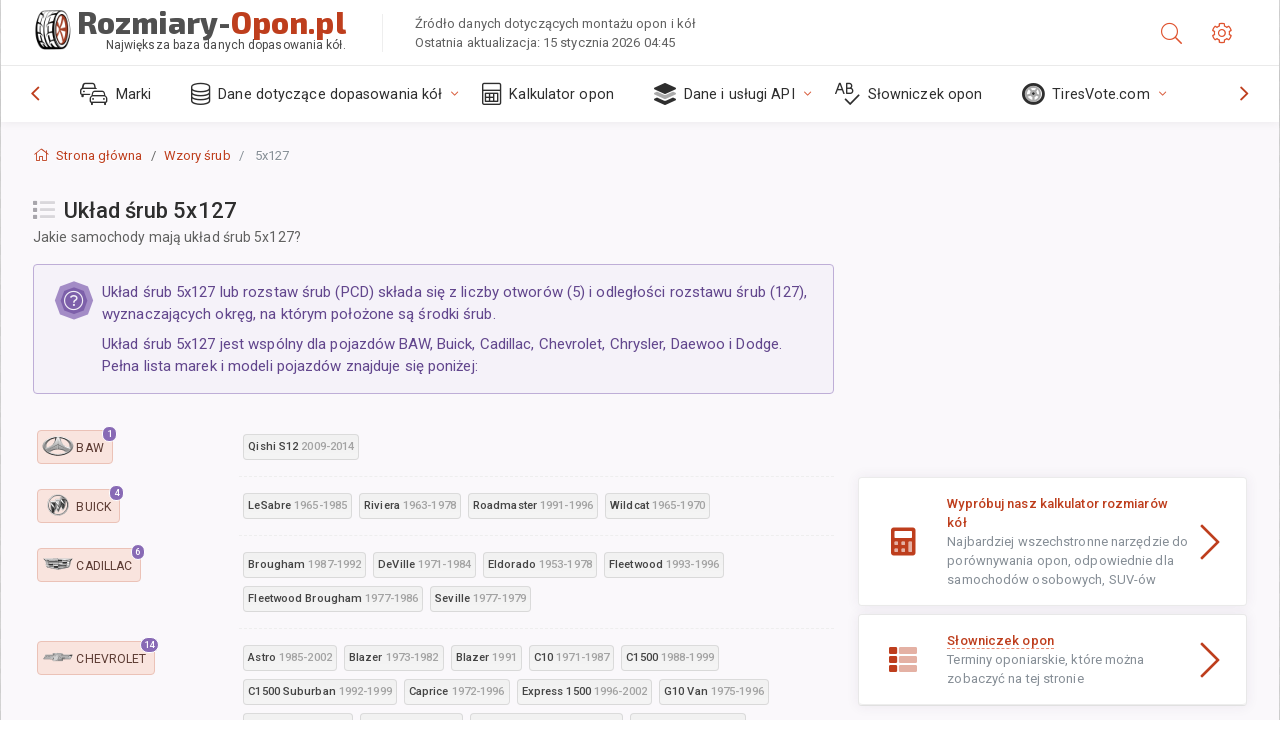

--- FILE ---
content_type: text/html; charset=utf-8
request_url: https://rozmiary-opon.pl/pcd/5x127/
body_size: 20595
content:



<!DOCTYPE html>
<html lang="pl">
<head>
    <title>5x127 - układ śrub | Rozmiary-Opon.pl</title>

    <meta charset="utf-8"/>
    <meta http-equiv="X-UA-Compatible" content="IE=edge">
    <meta name="msapplication-tap-highlight" content="no">
    <meta name="viewport" content="width=device-width, initial-scale=1, shrink-to-fit=no, user-scalable=no, minimal-ui">
    <!-- Call App Mode on ios devices -->
    <meta name="apple-mobile-web-app-capable" content="yes"/>
    <meta name="robots" content="index, follow"/>
    <meta name="revisit-after" content="14 days"/>

    <meta name="description" content="Układy śrub (otwory, pcd), 5x127"/>
    <meta name="keywords" content=""/>

    <!-- search engines verification codes -->
    <meta name="msvalidate.01" content="3EEBDB6187F3428FB33DD2B62E7E007F"/>
    <meta name='yandex-verification' content='58286f17fffb3c72'/>
    
    <!-- end search engines verification codes end-->

    
    <script async src="//pagead2.googlesyndication.com/pagead/js/adsbygoogle.js"></script>
    <script>
        (adsbygoogle = window.adsbygoogle || []).push({
            google_ad_client: "ca-pub-6541539878944517",
            enable_page_level_ads: true
        });
    </script>
    

    
    
    <meta property="og:type" content="website"/>
    <meta property="fb:admins" content="100001123248123"/>
    <meta property="og:url" content="//rozmiary-opon.pl/pcd/5x127/"/>
    <meta property="og:site_name" content="Rozmiary-Opon.pl"/>

    
    <meta property="og:image" content="//rozmiary-opon.pl/static/img/misc/wheel-size-main.jpg"/>



    <link rel="shortcut icon" href="/static/img/icons/favicon.ico"/>
    <link rel="home" href="/"/>

    
        <!-- base css -->
        <link id="vendorsbundle" rel="stylesheet" media="screen, print" href="/static/v2/css/A.vendors.bundle.css,qv2.pagespeed.cf.F4-IHlFEYd.css"><!-- smartadmin classes 254kb  / 187 -->
        <link id="appbundle" rel="stylesheet" media="screen, print" href="/static/v2/css/A.app.bundle.css.pagespeed.cf._eDuH9EiVl.css"><!-- 245 / 144 kb -->
        <link rel="stylesheet" media="screen, print" href="/static/v2/3rd-party/fontawesome5/css/A.all.min.css.pagespeed.cf.ekPGEx00Ek.css"><!-- 173 kb -->
        <link id="mytheme" rel="stylesheet" media="screen, print" href="#">
        <link id="myskin" rel="stylesheet" media="screen, print" href="/static/v2/css/skins/A.skin-master.css.pagespeed.cf.pP_72WqnDW.css"><!-- 8kb -->
        <link rel="stylesheet" media="screen, print" href="/static/v2/css/themes/A.cust-theme-ws.css,qv5.pagespeed.cf.RwmLhI-sGb.css"><!-- color, scheme 99kb / 52 -->
        <link rel="stylesheet" href="/static/v2/css/swiper/A.swiper-bundle.min.css.pagespeed.cf.zafby5TnT4.css"><!-- v 6.3.1, 13.6kb -->
        <link rel="stylesheet" href="/static/v2/css/select2/A.select2.min.css.pagespeed.cf.mV84ukiySX.css"><!-- 16kb -->

        <link rel="stylesheet" media="screen, print" href="/static/v2/css/A.custom.css,,qv9+sprite.css,,qv2,Mcc.PiR3MONidb.css.pagespeed.cf.c8t_xNn8sz.css">
        
        <link rel="preconnect" href="https://fonts.googleapis.com">
        <link rel="preconnect" href="https://fonts.gstatic.com" crossorigin>
        <link href="https://fonts.googleapis.com/css2?family=Exo+2:wght@800&family=Roboto+Mono:wght@400;500&display=swap" rel="stylesheet">

    





    

    <!-- Finder styles -->
    <style>#wheel_form .precision-select{position:absolute;left:57px;top:4px;display:none;padding:4px 0;z-index:100}#wheel_form .precision-select .plus-minus{font-size:15px;margin-right:7px;display:block;height:22px;float:left}#wheel_form .precision-select select{width:43px;height:22px;padding:0}</style>

    <link rel="apple-touch-icon" sizes="57x57" href="/static/v2/img/favicon/xapple-icon-57x57.png.pagespeed.ic.9SrS2NYO98.webp">
    <link rel="apple-touch-icon" sizes="60x60" href="/static/v2/img/favicon/xapple-icon-60x60.png.pagespeed.ic.P0iuOjLT8r.webp">
    <link rel="apple-touch-icon" sizes="72x72" href="/static/v2/img/favicon/xapple-icon-72x72.png.pagespeed.ic.UQGP6SV-Yo.webp">
    <link rel="apple-touch-icon" sizes="76x76" href="/static/v2/img/favicon/xapple-icon-76x76.png.pagespeed.ic.6bH_3MaKzp.webp">
    <link rel="apple-touch-icon" sizes="114x114" href="/static/v2/img/favicon/xapple-icon-114x114.png.pagespeed.ic._lgSDAE1Fn.webp">
    <link rel="apple-touch-icon" sizes="120x120" href="/static/v2/img/favicon/xapple-icon-120x120.png.pagespeed.ic.dR_r0bO_4d.webp">
    <link rel="apple-touch-icon-precomposed" href="/static/v2/img/favicon/xapple-icon-120x120.png.pagespeed.ic.dR_r0bO_4d.webp">
    <link rel="apple-touch-icon" sizes="144x144" href="/static/v2/img/favicon/xapple-icon-144x144.png.pagespeed.ic.tKyv2qopM4.webp">
    <link rel="apple-touch-icon" sizes="152x152" href="/static/v2/img/favicon/xapple-icon-152x152.png.pagespeed.ic.isAR7-CBII.webp">
    <link rel="apple-touch-icon" sizes="180x180" href="/static/v2/img/favicon/xapple-icon-180x180.png.pagespeed.ic.BtJfsgrsxh.webp">
    <link rel="icon" type="image/png" sizes="192x192" href="/static/v2/img/favicon/xandroid-icon-192x192.png.pagespeed.ic.vfvSCcyZTt.webp">
    <link rel="icon" type="image/png" sizes="32x32" href="/static/v2/img/favicon/xfavicon-32x32.png.pagespeed.ic.ow39oM4WP2.webp">
    <link rel="icon" type="image/png" sizes="96x96" href="/static/v2/img/favicon/xfavicon-96x96.png.pagespeed.ic.qMKeZEKS1-.webp">
    <link rel="icon" type="image/png" sizes="16x16" href="/static/v2/img/favicon/xfavicon-16x16.png.pagespeed.ic.Dpm9Nvi6nh.webp">
    <link rel="manifest" href="/static/v2/img/favicon/manifest.json">
    <meta name="msapplication-TileColor" content="#ffffff">
    <meta name="msapplication-TileImage" content="/static/v2/img/favicon/ms-icon-144x144.png">
    <meta name="theme-color" content="#ffffff">




    
        <link href="https://www.wheel-size.com/pcd/5x127/" rel="alternate" hreflang="x-default"/>
        <link href="https://razmerkoles.ru/pcd/5x127/" rel="alternate" hreflang="ru"/>
        <link href="https://llantasneumaticos.com/pcd/5x127/" rel="alternate" hreflang="es"/>
        <link href="https://jantes-e-pneus.com/pcd/5x127/" rel="alternate" hreflang="pt-BR"/>
        <link href="https://taille-pneu.com/pcd/5x127/" rel="alternate" hreflang="fr"/>
        <link href="https://wheel-size.cn/pcd/5x127/" rel="alternate" hreflang="zh-Hant"/>
        <link href="https://reifen-groessen.de/pcd/5x127/" rel="alternate" hreflang="de"/>
        <link href="https://wheel-size.jp/pcd/5x127/" rel="alternate" hreflang="ja"/>
        <link href="https://wheel-size.it/pcd/5x127/" rel="alternate" hreflang="it"/>
        <link href="https://wheel-size.gr/pcd/5x127/" rel="alternate" hreflang="el"/>
        <link href="https://wheel-size.kr/pcd/5x127/" rel="alternate" hreflang="ko"/>
        <link href="https://wheel-size.my/pcd/5x127/" rel="alternate" hreflang="ms"/>
        <link href="https://wheel-size.com.tr/pcd/5x127/" rel="alternate" hreflang="tr"/>
        <link href="https://wheel-thai.com/pcd/5x127/" rel="alternate" hreflang="th"/>
        <link href="https://wheel-arabia.com/pcd/5x127/" rel="alternate" hreflang="ar"/>
        <link href="https://rozmiary-opon.pl/pcd/5x127/" rel="alternate" hreflang="pl"/>
    

    
    



    

    

    

    <script>
        (function (i, s, o, g, r, a, m) {
            i['GoogleAnalyticsObject'] = r;
            i[r] = i[r] || function () {
                (i[r].q = i[r].q || []).push(arguments)
            }, i[r].l = 1 * new Date();
            a = s.createElement(o),
                    m = s.getElementsByTagName(o)[0];
            a.async = 1;
            a.src = g;
            m.parentNode.insertBefore(a, m)
        })(window, document, 'script', '//www.google-analytics.com/analytics.js', 'ga');
        var domains = [
            'www.wheel-size.com',
            'razmerkoles.ru',
            'llantasneumaticos.com',
            'jantes-e-pneus.com',
            'taille-pneu.com',
            'wheel-size.cn',
            'reifen-groessen.de',
            'wheel-size.it',
            'wheel-size.jp',
            'wheel-arabia.com',
            'wheel-size.gr',
            'wheel-size.kr',
            'wheel-size.my',
            'rozmiary-opon.pl',
            'wheel-thai.com',
            'wheel-size.com.tr'
        ];

        ga('create', 'UA-35890489-1', 'auto', {'allowLinker': true});
        ga('require', 'linker');
        
            ga('linker:autoLink', domains.filter(function (item) {
                return item !== 'wheel-size.pl'
            }));
        
        ga('send', 'pageview');

    </script>

    



    

    

    

    
</head>

    <body class="mod-bg-1 mod-main-boxed mod-skin-light nav-function-top  site-pl">
    <!-- DOC: script to save and load page settings -->
    <script>
    /**
     *    This script should be placed right after the body tag for fast execution
     *    Note: the script is written in pure javascript and does not depend on thirdparty library
     **/
    'use strict';

    var classHolder = document.getElementsByTagName("BODY")[0],
        /**
         * Load from localstorage
         **/
        themeSettings = (localStorage.getItem('themeSettings')) ? JSON.parse(localStorage.getItem('themeSettings')) :
            {},
        themeURL = themeSettings.themeURL || '',
        themeOptions = themeSettings.themeOptions || '',
        themeMarket = themeSettings.themeMarket || '',
        systemOutput = themeSettings.systemOutput || '',
        showCalculatedColumns = themeSettings.showCalculatedColumns || '';
    /**
     * Load theme options
     **/
    if (themeSettings.themeOptions) {
        classHolder.className = themeSettings.themeOptions;
        //console.log("%c✔ Theme settings loaded", "color: #148f32");
    } else {
        console.log("%c✔ Heads up! Theme settings is empty or does not exist, loading default settings...", "color: #ed1c24");
    }

    //if (themeSettings.themeURL && !document.getElementById('mytheme')) {
    //    var cssfile = document.createElement('link');
    //    cssfile.id = 'mytheme';
    //    cssfile.rel = 'stylesheet';
    //    cssfile.href = themeURL;
    //    document.getElementsByTagName('head')[0].appendChild(cssfile);

    //} else if (themeSettings.themeURL && document.getElementById('mytheme')) {
    //    document.getElementById('mytheme').href = themeSettings.themeURL;
    //}

    if (themeSettings.systemOutput) {
        if (themeSettings.systemOutput === "imperial"){
            document.body.classList.add("system-imperial");
        }
    }

    if (themeSettings.themeMarket) {
        if (themeSettings.themeMarket){
            document.body.setAttribute("pmChoice", themeSettings.themeMarket);
        }
    }

    if (themeSettings.showCalculatedColumns) {
        if (themeSettings.showCalculatedColumns){
            document.body.classList.add("additional-columns");
        }
    }

    /**
     * Save to localstorage
     **/
    var saveSettings = function (typeSystemOutput='metric') {
        themeSettings.themeOptions = String(classHolder.className).split(/[^\w-]+/).filter(function (item) {
            return /^(nav|header|footer|mod|display)-/i.test(item);
        }).join(' ');
        if (document.getElementById('mytheme')) {
            themeSettings.themeURL = document.getElementById('mytheme').getAttribute("href");
        }
        themeSettings.systemOutput = typeSystemOutput;
        //themeSettings.showCalculatedColumns =
        localStorage.setItem('themeSettings', JSON.stringify(themeSettings));
    }

    var saveOnlyParamSetting = function (param, value) {
        themeSettings = (localStorage.getItem('themeSettings')) ? JSON.parse(localStorage.getItem('themeSettings')) :
            {};
        themeSettings[param] = value;
        localStorage.setItem('themeSettings', JSON.stringify(themeSettings));
    }
    /**
     * Reset settings
     **/
    var resetSettings = function () {

        localStorage.setItem("themeSettings", "");
    }

</script>



    <div class="page-wrapper">
        <div class="page-inner">
            <!-- BEGIN Left Aside -->
            <aside class="page-sidebar">
                
    <!--
    <div class="page-logo">
        <a href="#" class="page-logo-link press-scale-down d-flex align-items-center position-relative"
           data-toggle="modal" data-target="#modal-shortcut">
            <img src="static/images/ws-logo-40.png" alt="" aria-roledescription="logo">
            <span class="page-logo-text mr-1">Wheel-Size.com</span>

        </a>
    </div>
    -->
    <!-- DOC: nav menu layout change shortcut -->
    <div class="hidden-lg-up dropdown-icon-menu position-relative pl-4 pt-3">
        <a href="#" class="alert-primary btn js-waves-off" data-action="toggle" data-class="mobile-nav-on" title="Ukryj nawigację">
            <i class="fal fa-times"></i>
        </a>
    </div>
    <!-- BEGIN PRIMARY NAVIGATION -->
    <nav id="js-primary-nav" class="primary-nav" role="navigation">
        
    <ul id="js-nav-menu" class="nav-menu">
        <li class="nav-title">Menu i opcje</li>
        <li class="">
            <a href="/size/" title="Dowiedz się, jaki rozmiar opon pasuje do Twojego pojazdu">
                <i class="fal fa-cars"></i>
                <span class="nav-link-text">Marki</span>
                <span class="dl-ref bg-primary-500 hidden-nav-function-minify hidden-nav-function-top">150+</span>
            </a>
        </li>
        <li class="">
            <a href="#" title="Dane dotyczące dopasowania kół">
                <i class="fal fa-database"></i>
                <span class="nav-link-text">Dane dotyczące dopasowania kół</span>
            </a>
            <ul>
                <li>
                    <a href="/pcd/" title="Znajdź pasujące pojazdy według określonego wzoru śrub" data-filter-tags="">
                        <span class="nav-link-text">Wzory śrub</span>
                    </a>
                </li>
                <li>
                    <a href="/tire/" title="Znajdź pasujące pojazdy według określonego rozmiaru opon" data-filter-tags="">
                        <span class="nav-link-text">Opony</span>
                    </a>
                </li>
            </ul>
        </li>
        <li class="">
            <a href="/calc/" title="Kalkulator opon">
                <i class="fal fa-calculator"></i>
                <span class="nav-link-text">Kalkulator opon</span>
            </a>
        </li>








        
        <li>
            <a href="#" title="API dopasowania kół">
                <i class="fad fa-layer-group"></i>
                <span class="nav-link-text">Dane i usługi API </span>
            </a>
            <ul>
                <li>
                    <a href="https://developer.wheel-size.com/" title="API dopasowania kół" data-filter-tags="">
                        <span class="nav-link-text">API dopasowania kół <i class="fal fa-external-link"></i></span>
                    </a>
                </li>
                <li>
                    <a href="https://api.wheel-size.com/v1/swagger/" title="" data-filter-tags="">
                        <span class="nav-link-text">Otwarta specyfikacja API <i class="fal fa-external-link"></i></span>
                    </a>
                </li>
                <li>
                    <a href="https://services.wheel-size.com/" title="" data-filter-tags="">
                        <span class="nav-link-text">Widżety dla Twojej strony internetowej <i class="fal fa-external-link"></i></span>
                    </a>
                </li>
            </ul>
        </li>
        <li class="">
            <a href="/glossary/" title="Słowniczek opon" data-filter-tags="">
                <i class="fal fa-spell-check"></i>
                <span class="nav-link-text">Słowniczek opon</span>
            </a>
        </li>

        <li>
            <a href="#" title="TiresVote.com">
                <i class="fad fa-tire"></i>
                <span class="nav-link-text">TiresVote.com</span>
            </a>
            <ul>
                <li>
                    <a href="https://tiresvote.com/tests/" title="Profesjonalne testy opon" data-filter-tags="">
                        <span class="nav-link-text">Profesjonalne testy opon <i class="fal fa-external-link"></i></span>
                    </a>
                </li>
                <li>
                    <a href="https://tiresvote.com/top-charts/" title="Rankingi opon" data-filter-tags="">
                        <span class="nav-link-text">Rankingi opon <i class="fal fa-external-link"></i></span>
                    </a>
                </li>
                <li>
                    <a href="https://tiresvote.com/filter/" title="Zaawansowane wyszukiwanie opon" data-filter-tags="">
                        <span class="nav-link-text">Zaawansowane wyszukiwanie opon <i class="fal fa-external-link"></i></span>
                    </a>
                </li>
                <li>
                    <a href="https://tiresvote.com/catalog/" title="Marki opon" data-filter-tags="">
                        <span class="nav-link-text">Marki opon <i class="fal fa-external-link"></i></span>
                    </a>
                </li>
            </ul>
        </li>
    </ul>

    </nav>
    <!-- END PRIMARY NAVIGATION -->
    <!-- NAV FOOTER -->
    <div class="nav-footer shadow-top">
        <a href="#" onclick="return false;" data-action="toggle" data-class="nav-function-minify" class="hidden-md-down">
            <i class="ni ni-chevron-right"></i>
            <i class="ni ni-chevron-right"></i>
        </a>
        <ul class="list-table m-auto nav-footer-buttons">
            <li>
                <a href="mailto:info@wheel-size.com" data-toggle="tooltip" data-placement="top" title="Email">
                    <i class="fal fa-envelope"></i>
                </a>
            </li>
        </ul>
    </div>
    <!-- END NAV FOOTER -->

            </aside>
            <!-- END Left Aside -->
            <div class="page-content-wrapper">
                <!-- BEGIN Page Header -->
                <header class="page-header">
                    

    <!-- DOC: mobile button appears during mobile width -->
    <div class="hidden-lg-up">
        <a href="#" class="alert-primary btn press-scale-down" data-action="toggle" data-class="mobile-nav-on">
            <i class="ni ni-menu"></i>
        </a>
    </div>

    <!-- we need this logo when user switches to nav-function-top -->
    <div class="page-logo position-relative" style="top:-7px;">
        <a href="/" title="Strona główna" class="page-logo-link press-scale-down d-flex align-items-center position-relative">
            <img src="/static/v2/images/xws-logo-200.png.pagespeed.ic.ylEagnU7oq.webp" alt="" aria-roledescription="logo" class="position-relative" style="top:4px;">
            <span class="mx-1 fs-xxl ws-logo"><span>Rozmiary-</span>Opon.pl</span>
            <span style="bottom:-8px;" class="ws-logo-below position-absolute fs-xs opacity-100 pos-bottom pos-right mr-1 mt-n2 color-fusion-300">Największa baza danych dopasowania kół.</span>
        </a>
    </div>


    <div class="pl-5 color-fusion-100 about-ws">
        <div class="">Źródło danych dotyczących montażu opon i kół</div>
        <div class="d-none d-sm-block">Ostatnia aktualizacja: 15 stycznia 2026 04:45</div>
    </div>
    <div class="ml-auto d-flex">
        <!-- activate app search icon (mobile) -->
        <div class="">
            <a id="search-drop" class="header-icon cursor-pointer " title="Formularz wyszukiwania według modelu samochodu, rozmiaru opony lub koła" data-toggle="collapse" href="#collapseSearch" data-target="#collapseSearch" role="button" aria-expanded="false" aria-controls="collapseSearch">
                <i class="fal fa-search"></i>
            </a>
        </div>
        <!-- app settings -->
        <div>
            <a href="#" class="cursor-pointer header-icon" data-toggle="modal" data-target=".js-modal-settings">
                <i class="fal fa-cog"></i>
            </a>
        </div>
    </div>


                </header>
                <!-- END Page Header -->

                <!-- BEGIN Page Content -->
                <!-- the #js-page-content id is needed for some plugins to initialize -->
                <main id="js-page-content" role="main" class="page-content ">
                    <div class="collapse " id="collapseSearch" style="">
                        
    <div class="bg-white border-faded rounded p-sm-3 p-0 ws-xs-inherit mb-4">
        <h4>
            <span>Formularz wyszukiwania według modelu pojazdu, rozmiaru opon lub felg</span>
            <small>Wybierz zakładkę poniżej, aby uzyskać dane dotyczące dopasowania do Twojego pojazdu lub znaleźć pojazdy spełniające Twoje kryteria.</small>
        </h4>
        <div id="finder">
            

                            <ul class="nav nav-tabs ws-search-tabs" role="tablist">
                                <li class="nav-item">
                                    <a class="nav-link active font-weight-normal px-2 px-sm-3 px-md-3" title="jakie koła będą pasować do Twojego samochodu" data-toggle="tab" href="#tab_borders_icons-1" role="tab" aria-selected="true"><span class="text-uppercase">Po pojeździe</span> <span class="hidden-sm-down d-block font-weight-light text-truncate-lg text-truncate">jakie koła będą pasować do Twojego samochodu</span></a>
                                </li>
                                <li class="nav-item">
                                    <a class="nav-link font-weight-normal px-2 px-sm-3 px-md-3" title="jakie samochody korzystają z tego rozmiaru opon" data-toggle="tab" href="#tab_borders_icons-2" role="tab" aria-selected="false"><span class=" text-uppercase">Po rozmiarze opony</span> <span class=" hidden-sm-down d-block font-weight-light text-truncate-lg text-truncate">jakie samochody korzystają z tego rozmiaru opon</span></a>
                                </li>
                                <li class="nav-item">
                                    <a class="nav-link font-weight-normal px-2 px-sm-3 px-md-3" title="jakie pojazdy używają tego rozmiaru obręczy" data-toggle="tab" href="#tab_borders_icons-3" role="tab" aria-selected="false"><span class="text-uppercase">Po rozmiarze obręczy</span> <span class="hidden-sm-down d-block font-weight-light text-truncate-lg text-truncate">jakie pojazdy używają tego rozmiaru obręczy</span></a>
                                </li>
                            </ul>
                            <div class="tab-content py-3 px-0 px-sm-3">
                                <div class="tab-pane fade active show" id="tab_borders_icons-1" role="tabpanel">
                                    


<h6>Określ markę, rok i model, aby znaleźć pasujące koła:</h6>
<form id="vehicle_form" action="/finder/search/by_model/" method="get" class="wheel-form">
    <div class="row">
        <div class="col-sm-3 pb-2">
            <select id="auto_vendor" name="make" class="js-select2-icons form-control w-100 selectpicker bootstrap-select" data-text="Marka">
                <option selected="selected" value="">Marka</option>
            </select>
        </div>
        <div class="col-sm-2 pb-2">
            <select id="auto_year" name="year" class="select2 form-control w-100 selectpicker bootstrap-select" disabled>
                <option selected="selected" value="">Rocznik</option>
            </select>
        </div>
        <div class="col-sm-3 pb-2">
            <select id="auto_model" name="model" class="select2 form-control w-100 selectpicker bootstrap-select" disabled>
                <option selected="selected" value="">Model</option>
            </select>
        </div>
        <div class="col-sm-1">
            <i class="fa-3x finder-redirecting fad fa-tire d-none"></i>
        </div>
    </div>
</form>

                                </div>
                                <div class="tab-pane fade" id="tab_borders_icons-2" role="tabpanel">
                                    <div class="tire-form-pane tire-metric">
                                        


    <div class="float-right pb-2 ml-2">
        <a class="change-system text-nowrap" href="#">
            <span class="color-fusion-500 opacity-50 hidden-sm-down" style="border-bottom: 1px dashed #ddd;">Przełącz na system rozmiarów opon wysokoflotacyjnych</span>
            <span class="color-fusion-500 opacity-50 hidden-md-up" style="border-bottom: 1px dashed #ddd;">LT-High Flotation</span>
            <i class="fad fa-exchange"></i>
        </a>
    </div>
    <h6>Określ wartości dla poniższych pól, aby znaleźć pasujące pojazdy:</h6>
    <div class="clearfix"></div>


<form id="tire_form" action="/finder/search/by_tire/" method="get" class="wheel-form">


    <div class="row">
        <div class="col-sm-3 pb-2">
            <select class="select2 form-control w-100 selectpicker bootstrap-select" id="tf_tire_width" name="tire_width">
                <option selected="selected" value="">Szerokość opony</option>
            </select>
        </div>
        <div class="col-sm-3 pb-2">
            <select class="select2 form-control w-100 selectpicker bootstrap-select" id="tf_aspect_ratio" name="aspect_ratio" disabled>
                <option selected="selected" value="">Współczynnik kształtu</option>
            </select>
        </div>
        <div class="col-sm-3 pb-2">
            <select class="select2 form-control w-100 selectpicker bootstrap-select" id="tf_rim_diameter" name="rim_diameter" disabled>
                <option selected="selected" value="">Średnica obręczy</option>
            </select>
        </div>
    </div>

</form>

<!-- block below appears only after successful search -->
<div class="ajax-result" id="ajax-tab-2"></div>

                                    </div>
                                    <div class="tire-form-pane tire-flotation d-none">
                                        



<form id="tire_form_hf" action="/finder/search/by_hf_tire/" method="get" class="wheel-form">
    <div class="float-right pb-2">
        <a class="change-system float-right" href="#">
            <span class="color-fusion-500 opacity-50 hidden-sm-down" style="border-bottom: 1px dashed #ddd;">Przełącz na metryczny system doboru rozmiaru opon ISO</span>
            <span class="color-fusion-500 opacity-50 hidden-md-up" style="border-bottom: 1px dashed #ddd;">ISO Metric</span>
            <i class="fad fa-exchange"></i>
        </a>
    </div>
    <h6 class="title">Określ wartości dla poniższych pól, aby znaleźć pasujące pojazdy:</h6>

    <div class="row">
        <div class="col-sm-3 pb-2">
        <select class="select2 form-control w-100 selectpicker bootstrap-select" id="tf_tire_diameter" name="tire_diameter">
            <option selected="selected" value="">Średnica opony</option>
        </select>
        </div>
        <div class="col-sm-3 pb-2">
            <select class="select2 form-control w-100 selectpicker bootstrap-select" id="tf_tire_section_width" name="tire_section_width" disabled>
                <option selected="selected" value="">Szerokość opony</option>
            </select>
        </div>
        <div class="col-sm-3 pb-2">
            <select class="select2 form-control w-100 selectpicker bootstrap-select" id="tf_rim_diameter_hf" name="rim_diameter_hf" disabled>
                <option selected="selected" value="">Średnica obręczy</option>
            </select>
        </div>

    </div>
</form>

<!-- block below appears only after successful search -->
<div class="ajax-result" id="ajax-tab-4"></div>

                                    </div>
                                </div>
                                <div class="tab-pane fade" id="tab_borders_icons-3" role="tabpanel">
                                    


<form id="wheel_form" action="/finder/search/by_rim/" method="get" class="wheel-form">
    <h6>Określ wartości dla poniższych pól, aby znaleźć pasujące pojazdy:</h6>

    <div class="row ">
        <div class="col-sm-2 pb-2">
            <select class="select2 form-control w-100 selectpicker bootstrap-select" id="wf_rim_diameter" name="rim_diameter">
                <option selected="selected" value="">Średnica obręczy</option>
            </select>
        </div>
        <div class="col-sm-2 pb-2">
            <select class="select2 form-control w-100 selectpicker bootstrap-select" id="wf_rim_width" name="rim_width" disabled>
                <option selected="selected" value="">Szerokość obręczy</option>
            </select>
        </div>
        <div class="col-sm-2 pb-2">
            <select class="select2 form-control selectpicker bootstrap-select" id="wf_offset" name="offset" disabled>
                <option selected="selected" value="">Odsadzenie</option>
            </select>

            <div class="precision-select offset-precision">
                <input type="hidden" name="offset_min"/>
                <input type="hidden" name="offset_max"/>

                <span class="plus-minus">±</span>
                <select name="offset_precision">
                    <option value="0" selected="selected">0</option>
                    <option value="1">1</option>
                    <option value="2">2</option>
                    <option value="3">3</option>
                    <option value="4">4</option>
                    <option value="5">5</option>
                    <option value="6">6</option>
                    <option value="7">7</option>
                    <option value="8">8</option>
                    <option value="9">9</option>
                    <option value="10">10</option>
                    <option value="15">15</option>
                    <option value="20">20</option>
                    <option value="30">30</option>
                    <option value="50">50</option>
                </select>
            </div>
        </div>


        <div class="col-sm-2 pb-2">
            <select class="select2 form-control selectpicker bootstrap-select" id="wf_cb" name="cb" disabled>
                <option selected="selected" value="">Otwór środkowy</option>
            </select>

            <div class="precision-select cb-precision">
                <input type="hidden" name="cb_min"/>
                <input type="hidden" name="cb_max"/>

                <span class="plus-minus">±</span>
                <select name="cb_precision">
                    <option value="0" selected="selected">0</option>
                    <option value="1">1</option>
                    <option value="2">2</option>
                    <option value="3">3</option>
                    <option value="4">4</option>
                    <option value="5">5</option>
                    <option value="6">6</option>
                    <option value="7">7</option>
                    <option value="8">8</option>
                    <option value="9">9</option>
                    <option value="10">10</option>
                    <option value="15">15</option>
                    <option value="20">20</option>
                    <option value="30">30</option>
                    <option value="50">50</option>
                </select>
            </div>
        </div>
        <div class="col-sm-2 pb-2">
            <select class="select2 form-control w-100 selectpicker bootstrap-select" id="wf_bolt_pattern" name="bolt_pattern" disabled>
                <option selected="selected" value="">Układ śrub</option>
            </select>
        </div>
    </div>
</form>
<div class="ajax-result" id="ajax-tab-3"></div>

                                </div>
                            </div>

        </div>
    </div>


                    </div>

                    
    <div class="row">
        <div class="col-md-12 col-sm-12 col-lg-12">
            <ol class="breadcrumb page-breadcrumb" itemscope itemtype="https://schema.org/BreadcrumbList">
                <li class="breadcrumb-item" itemscope itemtype="https://schema.org/ListItem" itemprop="itemListElement"><a itemprop="item" href="/"><i class="fal fa-home mr-1 fs-md"></i> <span itemprop="name">Strona główna</span></a>
                    <meta itemprop="position" content="1"/>
                </li>
                <li class="breadcrumb-item" itemscope itemtype="https://schema.org/ListItem" itemprop="itemListElement"><a itemprop="item" href="/pcd/"><span itemprop="name">Wzory śrub</span></a>
                    <meta itemprop="position" content="2"/>
                </li>
                <li class="breadcrumb-item active" itemscope itemtype="https://schema.org/ListItem" itemprop="itemListElement">
                    <span itemprop="name">5x127</span>
                    <meta itemprop="position" content="3"/>
                </li>
            </ol>
        </div>
    </div>


                    
    <div class="row">
        <div class="col-md-12 col-sm-12 col-lg-8">
            <div class="row">
                <div class="col-sm-10">

                </div>
                <div class="col-sm-2 text-center d-none">

                </div>
            </div>

            <!-- Your main content goes below here: -->
        </div>
        <div class="col-md-12 col-sm-12 col-lg-4">
            <div class="mb-2">

            </div>
        </div>
    </div>


                    
    
    
        <div class="row">
            <div class="col-md-12 col-sm-12 col-lg-8" itemscope itemtype="http://schema.org/ItemPage">
                
    <div itemscope itemtype="http://schema.org/ItemList">

        <div class="subheader mb-3">
            <h1 class="subheader-title"><i class="subheader-icon fad fa-list" style="color:#a8a6ac;"></i>
                <span itemprop="name">Układ śrub 5x127</span>
                <small>Jakie samochody mają układ śrub 5x127?</small>
            </h1>
        </div>

        <div class="alert alert-info fs-lg">
            <div class="d-flex flex-start w-100">
                <div class="mr-2 hidden-sm-down">
                    <span class="icon-stack icon-stack-lg">
                        <i class="base-14 icon-stack-3x color-info-300"></i>
                        <i class="base-14 icon-stack-2x color-info-700 opacity-70"></i>
                        <i class="fal fa-question-circle icon-stack-1x text-white opacity-90"></i>
                    </span>
                </div>
                <div class="d-flex flex-fill">
                    <div class="flex-fill">
                        <div class="pb-2">
                            Układ śrub 5x127 lub rozstaw śrub (PCD) składa się z liczby otworów (5) i odległości rozstawu śrub (127), wyznaczających okręg, na którym położone są środki śrub.
                        </div>


                        <div>
                           Układ śrub 5x127 jest wspólny dla pojazdów BAW, Buick, Cadillac, Chevrolet, Chrysler, Daewoo i Dodge. Pełna lista marek i modeli pojazdów znajduje się poniżej:
                        </div>
                    </div>
                </div>
            </div>
        </div>



        

        

            
                <!--<h4>5x127 matched for all around</h4>-->
            

            

            <dl class="row">
            
                <dt class="col-sm-3 mb-2 col-xs-4" id="baw">
                    <a title="Zobacz więcej szczegółów na temat marki BAW i wszystkich jej modeli" class="position-relative d-inline-block text-uppercase brand-link-item" href="/size/baw/">
                        <span class="badge border ws-color-orange m-1 pr-2">
                    <i class="d-inline-block icon-make icon-l-baw"></i><span class="brand-name">BAW</span>
                            <span class="badge badge-primary border border-light rounded-pill  position-absolute pos-top pos-right">1</span>
                        </span>
                    </a>
                </dt>
                <dd class="col-sm-9 col-xs-8">
                    
                        
                        <div class="btn-group ml-1 mt-2" role="group" aria-label="" data-toggle="tooltip" data-placement="top" title="" data-original-title="">
                            <a href="/pcd/5x127/baw/qishi-s12/2009-2014/" class="btn btn-default btn-xs btn-block px-1 py-1 fw-500 waves-effect waves-themed" data-action="toggle">
                                <span class="d-block">
                                     Qishi S12 <span class="color-fusion-200 opacity-50">2009-2014</span>
                                </span>
                            </a>
                        </div>
                        
                    
                     
                    
                    
                        <hr class="mb-0">
                    
                </dd>
            
                <dt class="col-sm-3 mb-2 col-xs-4" id="buick">
                    <a title="Zobacz więcej szczegółów na temat marki Buick i wszystkich jej modeli" class="position-relative d-inline-block text-uppercase brand-link-item" href="/size/buick/">
                        <span class="badge border ws-color-orange m-1 pr-2">
                    <i class="d-inline-block icon-make icon-l-buick"></i><span class="brand-name">Buick</span>
                            <span class="badge badge-primary border border-light rounded-pill  position-absolute pos-top pos-right">4</span>
                        </span>
                    </a>
                </dt>
                <dd class="col-sm-9 col-xs-8">
                    
                        
                        <div class="btn-group ml-1 mt-2" role="group" aria-label="" data-toggle="tooltip" data-placement="top" title="" data-original-title="">
                            <a href="/pcd/5x127/buick/le-sabre/1965-1985/" class="btn btn-default btn-xs btn-block px-1 py-1 fw-500 waves-effect waves-themed" data-action="toggle">
                                <span class="d-block">
                                     LeSabre <span class="color-fusion-200 opacity-50">1965-1985</span>
                                </span>
                            </a>
                        </div>
                        
                    
                        
                        <div class="btn-group ml-1 mt-2" role="group" aria-label="" data-toggle="tooltip" data-placement="top" title="" data-original-title="">
                            <a href="/pcd/5x127/buick/riviera/1963-1978/" class="btn btn-default btn-xs btn-block px-1 py-1 fw-500 waves-effect waves-themed" data-action="toggle">
                                <span class="d-block">
                                     Riviera <span class="color-fusion-200 opacity-50">1963-1978</span>
                                </span>
                            </a>
                        </div>
                        
                    
                        
                        <div class="btn-group ml-1 mt-2" role="group" aria-label="" data-toggle="tooltip" data-placement="top" title="" data-original-title="">
                            <a href="/pcd/5x127/buick/roadmaster/1991-1996/" class="btn btn-default btn-xs btn-block px-1 py-1 fw-500 waves-effect waves-themed" data-action="toggle">
                                <span class="d-block">
                                     Roadmaster <span class="color-fusion-200 opacity-50">1991-1996</span>
                                </span>
                            </a>
                        </div>
                        
                    
                        
                        <div class="btn-group ml-1 mt-2" role="group" aria-label="" data-toggle="tooltip" data-placement="top" title="" data-original-title="">
                            <a href="/pcd/5x127/buick/wildcat/1965-1970/" class="btn btn-default btn-xs btn-block px-1 py-1 fw-500 waves-effect waves-themed" data-action="toggle">
                                <span class="d-block">
                                     Wildcat <span class="color-fusion-200 opacity-50">1965-1970</span>
                                </span>
                            </a>
                        </div>
                        
                    
                     
                    
                    
                        <hr class="mb-0">
                    
                </dd>
            
                <dt class="col-sm-3 mb-2 col-xs-4" id="cadillac">
                    <a title="Zobacz więcej szczegółów na temat marki Cadillac i wszystkich jej modeli" class="position-relative d-inline-block text-uppercase brand-link-item" href="/size/cadillac/">
                        <span class="badge border ws-color-orange m-1 pr-2">
                    <i class="d-inline-block icon-make icon-l-cadillac"></i><span class="brand-name">Cadillac</span>
                            <span class="badge badge-primary border border-light rounded-pill  position-absolute pos-top pos-right">6</span>
                        </span>
                    </a>
                </dt>
                <dd class="col-sm-9 col-xs-8">
                    
                        
                        <div class="btn-group ml-1 mt-2" role="group" aria-label="" data-toggle="tooltip" data-placement="top" title="" data-original-title="">
                            <a href="/pcd/5x127/cadillac/brougham/1987-1992/" class="btn btn-default btn-xs btn-block px-1 py-1 fw-500 waves-effect waves-themed" data-action="toggle">
                                <span class="d-block">
                                     Brougham <span class="color-fusion-200 opacity-50">1987-1992</span>
                                </span>
                            </a>
                        </div>
                        
                    
                        
                        <div class="btn-group ml-1 mt-2" role="group" aria-label="" data-toggle="tooltip" data-placement="top" title="" data-original-title="">
                            <a href="/pcd/5x127/cadillac/deville/1971-1984/" class="btn btn-default btn-xs btn-block px-1 py-1 fw-500 waves-effect waves-themed" data-action="toggle">
                                <span class="d-block">
                                     DeVille <span class="color-fusion-200 opacity-50">1971-1984</span>
                                </span>
                            </a>
                        </div>
                        
                    
                        
                        <div class="btn-group ml-1 mt-2" role="group" aria-label="" data-toggle="tooltip" data-placement="top" title="" data-original-title="">
                            <a href="/pcd/5x127/cadillac/eldorado/1953-1978/" class="btn btn-default btn-xs btn-block px-1 py-1 fw-500 waves-effect waves-themed" data-action="toggle">
                                <span class="d-block">
                                     Eldorado <span class="color-fusion-200 opacity-50">1953-1978</span>
                                </span>
                            </a>
                        </div>
                        
                    
                        
                        <div class="btn-group ml-1 mt-2" role="group" aria-label="" data-toggle="tooltip" data-placement="top" title="" data-original-title="">
                            <a href="/pcd/5x127/cadillac/fleetwood/1993-1996/" class="btn btn-default btn-xs btn-block px-1 py-1 fw-500 waves-effect waves-themed" data-action="toggle">
                                <span class="d-block">
                                     Fleetwood <span class="color-fusion-200 opacity-50">1993-1996</span>
                                </span>
                            </a>
                        </div>
                        
                    
                        
                        <div class="btn-group ml-1 mt-2" role="group" aria-label="" data-toggle="tooltip" data-placement="top" title="" data-original-title="">
                            <a href="/pcd/5x127/cadillac/fleetwood-brougham/1977-1986/" class="btn btn-default btn-xs btn-block px-1 py-1 fw-500 waves-effect waves-themed" data-action="toggle">
                                <span class="d-block">
                                     Fleetwood Brougham <span class="color-fusion-200 opacity-50">1977-1986</span>
                                </span>
                            </a>
                        </div>
                        
                    
                        
                        <div class="btn-group ml-1 mt-2" role="group" aria-label="" data-toggle="tooltip" data-placement="top" title="" data-original-title="">
                            <a href="/pcd/5x127/cadillac/seville/1977-1979/" class="btn btn-default btn-xs btn-block px-1 py-1 fw-500 waves-effect waves-themed" data-action="toggle">
                                <span class="d-block">
                                     Seville <span class="color-fusion-200 opacity-50">1977-1979</span>
                                </span>
                            </a>
                        </div>
                        
                    
                     
                    
                    
                        <hr class="mb-0">
                    
                </dd>
            
                <dt class="col-sm-3 mb-2 col-xs-4" id="chevrolet">
                    <a title="Zobacz więcej szczegółów na temat marki Chevrolet i wszystkich jej modeli" class="position-relative d-inline-block text-uppercase brand-link-item" href="/size/chevrolet/">
                        <span class="badge border ws-color-orange m-1 pr-2">
                    <i class="d-inline-block icon-make icon-l-chevrolet"></i><span class="brand-name">Chevrolet</span>
                            <span class="badge badge-primary border border-light rounded-pill  position-absolute pos-top pos-right">14</span>
                        </span>
                    </a>
                </dt>
                <dd class="col-sm-9 col-xs-8">
                    
                        
                        <div class="btn-group ml-1 mt-2" role="group" aria-label="" data-toggle="tooltip" data-placement="top" title="" data-original-title="">
                            <a href="/pcd/5x127/chevrolet/astro/1985-2002/" class="btn btn-default btn-xs btn-block px-1 py-1 fw-500 waves-effect waves-themed" data-action="toggle">
                                <span class="d-block">
                                     Astro <span class="color-fusion-200 opacity-50">1985-2002</span>
                                </span>
                            </a>
                        </div>
                        
                    
                        
                        <div class="btn-group ml-1 mt-2" role="group" aria-label="" data-toggle="tooltip" data-placement="top" title="" data-original-title="">
                            <a href="/pcd/5x127/chevrolet/blazer/1973-1982/" class="btn btn-default btn-xs btn-block px-1 py-1 fw-500 waves-effect waves-themed" data-action="toggle">
                                <span class="d-block">
                                     Blazer <span class="color-fusion-200 opacity-50">1973-1982</span>
                                </span>
                            </a>
                        </div>
                        
                        <div class="btn-group ml-1 mt-2" role="group" aria-label="" data-toggle="tooltip" data-placement="top" title="" data-original-title="">
                            <a href="/pcd/5x127/chevrolet/blazer/1991-1991/" class="btn btn-default btn-xs btn-block px-1 py-1 fw-500 waves-effect waves-themed" data-action="toggle">
                                <span class="d-block">
                                     Blazer <span class="color-fusion-200 opacity-50">1991</span>
                                </span>
                            </a>
                        </div>
                        
                    
                        
                        <div class="btn-group ml-1 mt-2" role="group" aria-label="" data-toggle="tooltip" data-placement="top" title="" data-original-title="">
                            <a href="/pcd/5x127/chevrolet/c10/1971-1987/" class="btn btn-default btn-xs btn-block px-1 py-1 fw-500 waves-effect waves-themed" data-action="toggle">
                                <span class="d-block">
                                     C10 <span class="color-fusion-200 opacity-50">1971-1987</span>
                                </span>
                            </a>
                        </div>
                        
                    
                        
                        <div class="btn-group ml-1 mt-2" role="group" aria-label="" data-toggle="tooltip" data-placement="top" title="" data-original-title="">
                            <a href="/pcd/5x127/chevrolet/c1500/1988-1999/" class="btn btn-default btn-xs btn-block px-1 py-1 fw-500 waves-effect waves-themed" data-action="toggle">
                                <span class="d-block">
                                     C1500 <span class="color-fusion-200 opacity-50">1988-1999</span>
                                </span>
                            </a>
                        </div>
                        
                    
                        
                        <div class="btn-group ml-1 mt-2" role="group" aria-label="" data-toggle="tooltip" data-placement="top" title="" data-original-title="">
                            <a href="/pcd/5x127/chevrolet/c1500-suburban/1992-1999/" class="btn btn-default btn-xs btn-block px-1 py-1 fw-500 waves-effect waves-themed" data-action="toggle">
                                <span class="d-block">
                                     C1500 Suburban <span class="color-fusion-200 opacity-50">1992-1999</span>
                                </span>
                            </a>
                        </div>
                        
                    
                        
                        <div class="btn-group ml-1 mt-2" role="group" aria-label="" data-toggle="tooltip" data-placement="top" title="" data-original-title="">
                            <a href="/pcd/5x127/chevrolet/caprice/1972-1996/" class="btn btn-default btn-xs btn-block px-1 py-1 fw-500 waves-effect waves-themed" data-action="toggle">
                                <span class="d-block">
                                     Caprice <span class="color-fusion-200 opacity-50">1972-1996</span>
                                </span>
                            </a>
                        </div>
                        
                    
                        
                        <div class="btn-group ml-1 mt-2" role="group" aria-label="" data-toggle="tooltip" data-placement="top" title="" data-original-title="">
                            <a href="/pcd/5x127/chevrolet/express-1500/1996-2002/" class="btn btn-default btn-xs btn-block px-1 py-1 fw-500 waves-effect waves-themed" data-action="toggle">
                                <span class="d-block">
                                     Express 1500 <span class="color-fusion-200 opacity-50">1996-2002</span>
                                </span>
                            </a>
                        </div>
                        
                    
                        
                        <div class="btn-group ml-1 mt-2" role="group" aria-label="" data-toggle="tooltip" data-placement="top" title="" data-original-title="">
                            <a href="/pcd/5x127/chevrolet/g10/1975-1996/" class="btn btn-default btn-xs btn-block px-1 py-1 fw-500 waves-effect waves-themed" data-action="toggle">
                                <span class="d-block">
                                     G10 Van <span class="color-fusion-200 opacity-50">1975-1996</span>
                                </span>
                            </a>
                        </div>
                        
                    
                        
                        <div class="btn-group ml-1 mt-2" role="group" aria-label="" data-toggle="tooltip" data-placement="top" title="" data-original-title="">
                            <a href="/pcd/5x127/chevrolet/g20/1971-1996/" class="btn btn-default btn-xs btn-block px-1 py-1 fw-500 waves-effect waves-themed" data-action="toggle">
                                <span class="d-block">
                                     G20 Van <span class="color-fusion-200 opacity-50">1971-1996</span>
                                </span>
                            </a>
                        </div>
                        
                    
                        
                        <div class="btn-group ml-1 mt-2" role="group" aria-label="" data-toggle="tooltip" data-placement="top" title="" data-original-title="">
                            <a href="/pcd/5x127/chevrolet/impala/1994-1996/" class="btn btn-default btn-xs btn-block px-1 py-1 fw-500 waves-effect waves-themed" data-action="toggle">
                                <span class="d-block">
                                     Impala <span class="color-fusion-200 opacity-50">1994-1996</span>
                                </span>
                            </a>
                        </div>
                        
                    
                        
                        <div class="btn-group ml-1 mt-2" role="group" aria-label="" data-toggle="tooltip" data-placement="top" title="" data-original-title="">
                            <a href="/pcd/5x127/chevrolet/r1500-suburban/1989-1991/" class="btn btn-default btn-xs btn-block px-1 py-1 fw-500 waves-effect waves-themed" data-action="toggle">
                                <span class="d-block">
                                     R1500 Suburban <span class="color-fusion-200 opacity-50">1989-1991</span>
                                </span>
                            </a>
                        </div>
                        
                    
                        
                        <div class="btn-group ml-1 mt-2" role="group" aria-label="" data-toggle="tooltip" data-placement="top" title="" data-original-title="">
                            <a href="/pcd/5x127/chevrolet/silverado/1995-1999/" class="btn btn-default btn-xs btn-block px-1 py-1 fw-500 waves-effect waves-themed" data-action="toggle">
                                <span class="d-block">
                                     Silverado <span class="color-fusion-200 opacity-50">1995-1999</span>
                                </span>
                            </a>
                        </div>
                        
                    
                        
                        <div class="btn-group ml-1 mt-2" role="group" aria-label="" data-toggle="tooltip" data-placement="top" title="" data-original-title="">
                            <a href="/pcd/5x127/chevrolet/suburban-1500/1992-1999/" class="btn btn-default btn-xs btn-block px-1 py-1 fw-500 waves-effect waves-themed" data-action="toggle">
                                <span class="d-block">
                                     Suburban 1500 <span class="color-fusion-200 opacity-50">1992-1999</span>
                                </span>
                            </a>
                        </div>
                        
                    
                        
                        <div class="btn-group ml-1 mt-2" role="group" aria-label="" data-toggle="tooltip" data-placement="top" title="" data-original-title="">
                            <a href="/pcd/5x127/chevrolet/tahoe/1995-2000/" class="btn btn-default btn-xs btn-block px-1 py-1 fw-500 waves-effect waves-themed" data-action="toggle">
                                <span class="d-block">
                                     Tahoe <span class="color-fusion-200 opacity-50">1995-2000</span>
                                </span>
                            </a>
                        </div>
                        
                    
                     
                    
                    
                        <hr class="mb-0">
                    
                </dd>
            
                <dt class="col-sm-3 mb-2 col-xs-4" id="chrysler">
                    <a title="Zobacz więcej szczegółów na temat marki Chrysler i wszystkich jej modeli" class="position-relative d-inline-block text-uppercase brand-link-item" href="/size/chrysler/">
                        <span class="badge border ws-color-orange m-1 pr-2">
                    <i class="d-inline-block icon-make icon-l-chrysler"></i><span class="brand-name">Chrysler</span>
                            <span class="badge badge-primary border border-light rounded-pill  position-absolute pos-top pos-right">5</span>
                        </span>
                    </a>
                </dt>
                <dd class="col-sm-9 col-xs-8">
                    
                        
                        <div class="btn-group ml-1 mt-2" role="group" aria-label="" data-toggle="tooltip" data-placement="top" title="" data-original-title="">
                            <a href="/pcd/5x127/chrysler/grand-caravan/2021-2025/" class="btn btn-default btn-xs btn-block px-1 py-1 fw-500 waves-effect waves-themed" data-action="toggle">
                                <span class="d-block">
                                     Grand Caravan <span class="color-fusion-200 opacity-50">2021-2025</span>
                                </span>
                            </a>
                        </div>
                        
                    
                        
                        <div class="btn-group ml-1 mt-2" role="group" aria-label="" data-toggle="tooltip" data-placement="top" title="" data-original-title="">
                            <a href="/pcd/5x127/chrysler/grand-voyager/2008-2015/" class="btn btn-default btn-xs btn-block px-1 py-1 fw-500 waves-effect waves-themed" data-action="toggle">
                                <span class="d-block">
                                     Grand Voyager <span class="color-fusion-200 opacity-50">2008-2015</span>
                                </span>
                            </a>
                        </div>
                        
                    
                        
                        <div class="btn-group ml-1 mt-2" role="group" aria-label="" data-toggle="tooltip" data-placement="top" title="" data-original-title="">
                            <a href="/pcd/5x127/chrysler/pacifica/2004-2008/" class="btn btn-default btn-xs btn-block px-1 py-1 fw-500 waves-effect waves-themed" data-action="toggle">
                                <span class="d-block">
                                     Pacifica <span class="color-fusion-200 opacity-50">2004-2008</span>
                                </span>
                            </a>
                        </div>
                        
                        <div class="btn-group ml-1 mt-2" role="group" aria-label="" data-toggle="tooltip" data-placement="top" title="" data-original-title="">
                            <a href="/pcd/5x127/chrysler/pacifica/2016-2026/" class="btn btn-default btn-xs btn-block px-1 py-1 fw-500 waves-effect waves-themed" data-action="toggle">
                                <span class="d-block">
                                     Pacifica <span class="color-fusion-200 opacity-50">2016-2026</span>
                                </span>
                            </a>
                        </div>
                        
                    
                        
                        <div class="btn-group ml-1 mt-2" role="group" aria-label="" data-toggle="tooltip" data-placement="top" title="" data-original-title="">
                            <a href="/pcd/5x127/chrysler/town-country/2008-2016/" class="btn btn-default btn-xs btn-block px-1 py-1 fw-500 waves-effect waves-themed" data-action="toggle">
                                <span class="d-block">
                                     Town &amp; Country <span class="color-fusion-200 opacity-50">2008-2016</span>
                                </span>
                            </a>
                        </div>
                        
                    
                        
                        <div class="btn-group ml-1 mt-2" role="group" aria-label="" data-toggle="tooltip" data-placement="top" title="" data-original-title="">
                            <a href="/pcd/5x127/chrysler/voyager/2008-2016/" class="btn btn-default btn-xs btn-block px-1 py-1 fw-500 waves-effect waves-themed" data-action="toggle">
                                <span class="d-block">
                                     Voyager <span class="color-fusion-200 opacity-50">2008-2016</span>
                                </span>
                            </a>
                        </div>
                        
                        <div class="btn-group ml-1 mt-2" role="group" aria-label="" data-toggle="tooltip" data-placement="top" title="" data-original-title="">
                            <a href="/pcd/5x127/chrysler/voyager/2020-2025/" class="btn btn-default btn-xs btn-block px-1 py-1 fw-500 waves-effect waves-themed" data-action="toggle">
                                <span class="d-block">
                                     Voyager <span class="color-fusion-200 opacity-50">2020-2025</span>
                                </span>
                            </a>
                        </div>
                        
                    
                     
                    
                    
                        <hr class="mb-0">
                    
                </dd>
            
                <dt class="col-sm-3 mb-2 col-xs-4" id="daewoo">
                    <a title="Zobacz więcej szczegółów na temat marki Daewoo i wszystkich jej modeli" class="position-relative d-inline-block text-uppercase brand-link-item" href="/size/daewoo/">
                        <span class="badge border ws-color-orange m-1 pr-2">
                    <i class="d-inline-block icon-make icon-l-daewoo"></i><span class="brand-name">Daewoo</span>
                            <span class="badge badge-primary border border-light rounded-pill  position-absolute pos-top pos-right">1</span>
                        </span>
                    </a>
                </dt>
                <dd class="col-sm-9 col-xs-8">
                    
                        
                        <div class="btn-group ml-1 mt-2" role="group" aria-label="" data-toggle="tooltip" data-placement="top" title="" data-original-title="">
                            <a href="/pcd/5x127/daewoo/lublin/1995-1999/" class="btn btn-default btn-xs btn-block px-1 py-1 fw-500 waves-effect waves-themed" data-action="toggle">
                                <span class="d-block">
                                     Lublin <span class="color-fusion-200 opacity-50">1995-1999</span>
                                </span>
                            </a>
                        </div>
                        
                    
                     
                    
                    
                        <hr class="mb-0">
                    
                </dd>
            
                <dt class="col-sm-3 mb-2 col-xs-4" id="dodge">
                    <a title="Zobacz więcej szczegółów na temat marki Dodge i wszystkich jej modeli" class="position-relative d-inline-block text-uppercase brand-link-item" href="/size/dodge/">
                        <span class="badge border ws-color-orange m-1 pr-2">
                    <i class="d-inline-block icon-make icon-l-dodge"></i><span class="brand-name">Dodge</span>
                            <span class="badge badge-primary border border-light rounded-pill  position-absolute pos-top pos-right">6</span>
                        </span>
                    </a>
                </dt>
                <dd class="col-sm-9 col-xs-8">
                    
                        
                        <div class="btn-group ml-1 mt-2" role="group" aria-label="" data-toggle="tooltip" data-placement="top" title="" data-original-title="">
                            <a href="/pcd/5x127/dodge/charger/2024-2026/" class="btn btn-default btn-xs btn-block px-1 py-1 fw-500 waves-effect waves-themed" data-action="toggle">
                                <span class="d-block">
                                     Charger <span class="color-fusion-200 opacity-50">2024-2026</span>
                                </span>
                            </a>
                        </div>
                        
                    
                        
                        <div class="btn-group ml-1 mt-2" role="group" aria-label="" data-toggle="tooltip" data-placement="top" title="" data-original-title="">
                            <a href="/pcd/5x127/dodge/durango/2011-2025/" class="btn btn-default btn-xs btn-block px-1 py-1 fw-500 waves-effect waves-themed" data-action="toggle">
                                <span class="d-block">
                                     Durango <span class="color-fusion-200 opacity-50">2011-2025</span>
                                </span>
                            </a>
                        </div>
                        
                    
                        
                        <div class="btn-group ml-1 mt-2" role="group" aria-label="" data-toggle="tooltip" data-placement="top" title="" data-original-title="">
                            <a href="/pcd/5x127/dodge/durango-srt/2018-2025/" class="btn btn-default btn-xs btn-block px-1 py-1 fw-500 waves-effect waves-themed" data-action="toggle">
                                <span class="d-block">
                                     Durango SRT <span class="color-fusion-200 opacity-50">2018-2025</span>
                                </span>
                            </a>
                        </div>
                        
                    
                        
                        <div class="btn-group ml-1 mt-2" role="group" aria-label="" data-toggle="tooltip" data-placement="top" title="" data-original-title="">
                            <a href="/pcd/5x127/dodge/grand-caravan/2008-2020/" class="btn btn-default btn-xs btn-block px-1 py-1 fw-500 waves-effect waves-themed" data-action="toggle">
                                <span class="d-block">
                                     Grand Caravan <span class="color-fusion-200 opacity-50">2008-2020</span>
                                </span>
                            </a>
                        </div>
                        
                    
                        
                        <div class="btn-group ml-1 mt-2" role="group" aria-label="" data-toggle="tooltip" data-placement="top" title="" data-original-title="">
                            <a href="/pcd/5x127/dodge/jc/2009-2011/" class="btn btn-default btn-xs btn-block px-1 py-1 fw-500 waves-effect waves-themed" data-action="toggle">
                                <span class="d-block">
                                     JC <span class="color-fusion-200 opacity-50">2009-2011</span>
                                </span>
                            </a>
                        </div>
                        
                    
                        
                        <div class="btn-group ml-1 mt-2" role="group" aria-label="" data-toggle="tooltip" data-placement="top" title="" data-original-title="">
                            <a href="/pcd/5x127/dodge/journey/2008-2020/" class="btn btn-default btn-xs btn-block px-1 py-1 fw-500 waves-effect waves-themed" data-action="toggle">
                                <span class="d-block">
                                     Journey <span class="color-fusion-200 opacity-50">2008-2020</span>
                                </span>
                            </a>
                        </div>
                        
                    
                     
                    
                    
                        <hr class="mb-0">
                    
                </dd>
            
                <dt class="col-sm-3 mb-2 col-xs-4" id="fiat">
                    <a title="Zobacz więcej szczegółów na temat marki Fiat i wszystkich jej modeli" class="position-relative d-inline-block text-uppercase brand-link-item" href="/size/fiat/">
                        <span class="badge border ws-color-orange m-1 pr-2">
                    <i class="d-inline-block icon-make icon-l-fiat"></i><span class="brand-name">Fiat</span>
                            <span class="badge badge-primary border border-light rounded-pill  position-absolute pos-top pos-right">1</span>
                        </span>
                    </a>
                </dt>
                <dd class="col-sm-9 col-xs-8">
                    
                        
                        <div class="btn-group ml-1 mt-2" role="group" aria-label="" data-toggle="tooltip" data-placement="top" title="" data-original-title="">
                            <a href="/pcd/5x127/fiat/freemont/2011-2016/" class="btn btn-default btn-xs btn-block px-1 py-1 fw-500 waves-effect waves-themed" data-action="toggle">
                                <span class="d-block">
                                     Freemont <span class="color-fusion-200 opacity-50">2011-2016</span>
                                </span>
                            </a>
                        </div>
                        
                    
                     
                    
                    
                        <hr class="mb-0">
                    
                </dd>
            
                <dt class="col-sm-3 mb-2 col-xs-4" id="ford">
                    <a title="Zobacz więcej szczegółów na temat marki Ford i wszystkich jej modeli" class="position-relative d-inline-block text-uppercase brand-link-item" href="/size/ford/">
                        <span class="badge border ws-color-orange m-1 pr-2">
                    <i class="d-inline-block icon-make icon-l-ford"></i><span class="brand-name">Ford</span>
                            <span class="badge badge-primary border border-light rounded-pill  position-absolute pos-top pos-right">2</span>
                        </span>
                    </a>
                </dt>
                <dd class="col-sm-9 col-xs-8">
                    
                        
                        <div class="btn-group ml-1 mt-2" role="group" aria-label="" data-toggle="tooltip" data-placement="top" title="" data-original-title="">
                            <a href="/pcd/5x127/ford/p100/1981-1988/" class="btn btn-default btn-xs btn-block px-1 py-1 fw-500 waves-effect waves-themed" data-action="toggle">
                                <span class="d-block">
                                     P100 <span class="color-fusion-200 opacity-50">1981-1988</span>
                                </span>
                            </a>
                        </div>
                        
                    
                        
                        <div class="btn-group ml-1 mt-2" role="group" aria-label="" data-toggle="tooltip" data-placement="top" title="" data-original-title="">
                            <a href="/pcd/5x127/ford/thunderbird/1972-1976/" class="btn btn-default btn-xs btn-block px-1 py-1 fw-500 waves-effect waves-themed" data-action="toggle">
                                <span class="d-block">
                                     Thunderbird <span class="color-fusion-200 opacity-50">1972-1976</span>
                                </span>
                            </a>
                        </div>
                        
                    
                     
                    
                    
                        <hr class="mb-0">
                    
                </dd>
            
                <dt class="col-sm-3 mb-2 col-xs-4" id="gac-fiat">
                    <a title="Zobacz więcej szczegółów na temat marki GAC Fiat i wszystkich jej modeli" class="position-relative d-inline-block text-uppercase brand-link-item" href="/size/gac-fiat/">
                        <span class="badge border ws-color-orange m-1 pr-2">
                    <i class="d-inline-block icon-make icon-l-gac-fiat"></i><span class="brand-name">GAC Fiat</span>
                            <span class="badge badge-primary border border-light rounded-pill  position-absolute pos-top pos-right">1</span>
                        </span>
                    </a>
                </dt>
                <dd class="col-sm-9 col-xs-8">
                    
                        
                        <div class="btn-group ml-1 mt-2" role="group" aria-label="" data-toggle="tooltip" data-placement="top" title="" data-original-title="">
                            <a href="/pcd/5x127/gac-fiat/freemont/2012-2015/" class="btn btn-default btn-xs btn-block px-1 py-1 fw-500 waves-effect waves-themed" data-action="toggle">
                                <span class="d-block">
                                     Freemont <span class="color-fusion-200 opacity-50">2012-2015</span>
                                </span>
                            </a>
                        </div>
                        
                    
                     
                    
                    
                        <hr class="mb-0">
                    
                </dd>
            
                <dt class="col-sm-3 mb-2 col-xs-4" id="gmc">
                    <a title="Zobacz więcej szczegółów na temat marki GMC i wszystkich jej modeli" class="position-relative d-inline-block text-uppercase brand-link-item" href="/size/gmc/">
                        <span class="badge border ws-color-orange m-1 pr-2">
                    <i class="d-inline-block icon-make icon-l-gmc"></i><span class="brand-name">GMC</span>
                            <span class="badge badge-primary border border-light rounded-pill  position-absolute pos-top pos-right">5</span>
                        </span>
                    </a>
                </dt>
                <dd class="col-sm-9 col-xs-8">
                    
                        
                        <div class="btn-group ml-1 mt-2" role="group" aria-label="" data-toggle="tooltip" data-placement="top" title="" data-original-title="">
                            <a href="/pcd/5x127/gmc/safari/1985-2002/" class="btn btn-default btn-xs btn-block px-1 py-1 fw-500 waves-effect waves-themed" data-action="toggle">
                                <span class="d-block">
                                     Safari <span class="color-fusion-200 opacity-50">1985-2002</span>
                                </span>
                            </a>
                        </div>
                        
                    
                        
                        <div class="btn-group ml-1 mt-2" role="group" aria-label="" data-toggle="tooltip" data-placement="top" title="" data-original-title="">
                            <a href="/pcd/5x127/gmc/savana-1500/1996-2002/" class="btn btn-default btn-xs btn-block px-1 py-1 fw-500 waves-effect waves-themed" data-action="toggle">
                                <span class="d-block">
                                     Savana 1500 <span class="color-fusion-200 opacity-50">1996-2002</span>
                                </span>
                            </a>
                        </div>
                        
                    
                        
                        <div class="btn-group ml-1 mt-2" role="group" aria-label="" data-toggle="tooltip" data-placement="top" title="" data-original-title="">
                            <a href="/pcd/5x127/gmc/sierra-1500/1988-1998/" class="btn btn-default btn-xs btn-block px-1 py-1 fw-500 waves-effect waves-themed" data-action="toggle">
                                <span class="d-block">
                                     Sierra 1500 <span class="color-fusion-200 opacity-50">1988-1998</span>
                                </span>
                            </a>
                        </div>
                        
                    
                        
                        <div class="btn-group ml-1 mt-2" role="group" aria-label="" data-toggle="tooltip" data-placement="top" title="" data-original-title="">
                            <a href="/pcd/5x127/gmc/suburban-1500/1973-1999/" class="btn btn-default btn-xs btn-block px-1 py-1 fw-500 waves-effect waves-themed" data-action="toggle">
                                <span class="d-block">
                                     Suburban 1500 <span class="color-fusion-200 opacity-50">1973-1999</span>
                                </span>
                            </a>
                        </div>
                        
                    
                        
                        <div class="btn-group ml-1 mt-2" role="group" aria-label="" data-toggle="tooltip" data-placement="top" title="" data-original-title="">
                            <a href="/pcd/5x127/gmc/yukon/1991-1999/" class="btn btn-default btn-xs btn-block px-1 py-1 fw-500 waves-effect waves-themed" data-action="toggle">
                                <span class="d-block">
                                     Yukon <span class="color-fusion-200 opacity-50">1991-1999</span>
                                </span>
                            </a>
                        </div>
                        
                    
                     
                    
                    
                        <hr class="mb-0">
                    
                </dd>
            
                <dt class="col-sm-3 mb-2 col-xs-4" id="hindustan">
                    <a title="Zobacz więcej szczegółów na temat marki Hindustan i wszystkich jej modeli" class="position-relative d-inline-block text-uppercase brand-link-item" href="/size/hindustan/">
                        <span class="badge border ws-color-orange m-1 pr-2">
                    <i class="d-inline-block icon-make icon-l-hindustan"></i><span class="brand-name">Hindustan</span>
                            <span class="badge badge-primary border border-light rounded-pill  position-absolute pos-top pos-right">2</span>
                        </span>
                    </a>
                </dt>
                <dd class="col-sm-9 col-xs-8">
                    
                        
                        <div class="btn-group ml-1 mt-2" role="group" aria-label="" data-toggle="tooltip" data-placement="top" title="" data-original-title="">
                            <a href="/pcd/5x127/hindustan/ambassador/1957-2014/" class="btn btn-default btn-xs btn-block px-1 py-1 fw-500 waves-effect waves-themed" data-action="toggle">
                                <span class="d-block">
                                     Ambassador <span class="color-fusion-200 opacity-50">1957-2014</span>
                                </span>
                            </a>
                        </div>
                        
                    
                        
                        <div class="btn-group ml-1 mt-2" role="group" aria-label="" data-toggle="tooltip" data-placement="top" title="" data-original-title="">
                            <a href="/pcd/5x127/hindustan/winner/2008-2018/" class="btn btn-default btn-xs btn-block px-1 py-1 fw-500 waves-effect waves-themed" data-action="toggle">
                                <span class="d-block">
                                     Winner <span class="color-fusion-200 opacity-50">2008-2018</span>
                                </span>
                            </a>
                        </div>
                        
                    
                     
                    
                    
                        <hr class="mb-0">
                    
                </dd>
            
                <dt class="col-sm-3 mb-2 col-xs-4" id="jeep">
                    <a title="Zobacz więcej szczegółów na temat marki Jeep i wszystkich jej modeli" class="position-relative d-inline-block text-uppercase brand-link-item" href="/size/jeep/">
                        <span class="badge border ws-color-orange m-1 pr-2">
                    <i class="d-inline-block icon-make icon-l-jeep"></i><span class="brand-name">Jeep</span>
                            <span class="badge badge-primary border border-light rounded-pill  position-absolute pos-top pos-right">6</span>
                        </span>
                    </a>
                </dt>
                <dd class="col-sm-9 col-xs-8">
                    
                        
                        <div class="btn-group ml-1 mt-2" role="group" aria-label="" data-toggle="tooltip" data-placement="top" title="" data-original-title="">
                            <a href="/pcd/5x127/jeep/commander/2005-2010/" class="btn btn-default btn-xs btn-block px-1 py-1 fw-500 waves-effect waves-themed" data-action="toggle">
                                <span class="d-block">
                                     Commander <span class="color-fusion-200 opacity-50">2005-2010</span>
                                </span>
                            </a>
                        </div>
                        
                    
                        
                        <div class="btn-group ml-1 mt-2" role="group" aria-label="" data-toggle="tooltip" data-placement="top" title="" data-original-title="">
                            <a href="/pcd/5x127/jeep/gladiator/2019-2025/" class="btn btn-default btn-xs btn-block px-1 py-1 fw-500 waves-effect waves-themed" data-action="toggle">
                                <span class="d-block">
                                     Gladiator <span class="color-fusion-200 opacity-50">2019-2025</span>
                                </span>
                            </a>
                        </div>
                        
                    
                        
                        <div class="btn-group ml-1 mt-2" role="group" aria-label="" data-toggle="tooltip" data-placement="top" title="" data-original-title="">
                            <a href="/pcd/5x127/jeep/grand-cherokee/1999-2025/" class="btn btn-default btn-xs btn-block px-1 py-1 fw-500 waves-effect waves-themed" data-action="toggle">
                                <span class="d-block">
                                     Grand Cherokee <span class="color-fusion-200 opacity-50">1999-2025</span>
                                </span>
                            </a>
                        </div>
                        
                    
                        
                        <div class="btn-group ml-1 mt-2" role="group" aria-label="" data-toggle="tooltip" data-placement="top" title="" data-original-title="">
                            <a href="/pcd/5x127/jeep/grand-cherokee-l/2021-2025/" class="btn btn-default btn-xs btn-block px-1 py-1 fw-500 waves-effect waves-themed" data-action="toggle">
                                <span class="d-block">
                                     Grand Cherokee L <span class="color-fusion-200 opacity-50">2021-2025</span>
                                </span>
                            </a>
                        </div>
                        
                    
                        
                        <div class="btn-group ml-1 mt-2" role="group" aria-label="" data-toggle="tooltip" data-placement="top" title="" data-original-title="">
                            <a href="/pcd/5x127/jeep/jt/2019-2025/" class="btn btn-default btn-xs btn-block px-1 py-1 fw-500 waves-effect waves-themed" data-action="toggle">
                                <span class="d-block">
                                     JT <span class="color-fusion-200 opacity-50">2019-2025</span>
                                </span>
                            </a>
                        </div>
                        
                    
                        
                        <div class="btn-group ml-1 mt-2" role="group" aria-label="" data-toggle="tooltip" data-placement="top" title="" data-original-title="">
                            <a href="/pcd/5x127/jeep/wrangler/2007-2025/" class="btn btn-default btn-xs btn-block px-1 py-1 fw-500 waves-effect waves-themed" data-action="toggle">
                                <span class="d-block">
                                     Wrangler <span class="color-fusion-200 opacity-50">2007-2025</span>
                                </span>
                            </a>
                        </div>
                        
                    
                     
                    
                    
                        <hr class="mb-0">
                    
                </dd>
            
                <dt class="col-sm-3 mb-2 col-xs-4" id="lancia">
                    <a title="Zobacz więcej szczegółów na temat marki Lancia i wszystkich jej modeli" class="position-relative d-inline-block text-uppercase brand-link-item" href="/size/lancia/">
                        <span class="badge border ws-color-orange m-1 pr-2">
                    <i class="d-inline-block icon-make icon-l-lancia"></i><span class="brand-name">Lancia</span>
                            <span class="badge badge-primary border border-light rounded-pill  position-absolute pos-top pos-right">1</span>
                        </span>
                    </a>
                </dt>
                <dd class="col-sm-9 col-xs-8">
                    
                        
                        <div class="btn-group ml-1 mt-2" role="group" aria-label="" data-toggle="tooltip" data-placement="top" title="" data-original-title="">
                            <a href="/pcd/5x127/lancia/voyager/2011-2015/" class="btn btn-default btn-xs btn-block px-1 py-1 fw-500 waves-effect waves-themed" data-action="toggle">
                                <span class="d-block">
                                     Voyager <span class="color-fusion-200 opacity-50">2011-2015</span>
                                </span>
                            </a>
                        </div>
                        
                    
                     
                    
                    
                        <hr class="mb-0">
                    
                </dd>
            
                <dt class="col-sm-3 mb-2 col-xs-4" id="lincoln">
                    <a title="Zobacz więcej szczegółów na temat marki Lincoln i wszystkich jej modeli" class="position-relative d-inline-block text-uppercase brand-link-item" href="/size/lincoln/">
                        <span class="badge border ws-color-orange m-1 pr-2">
                    <i class="d-inline-block icon-make icon-l-lincoln"></i><span class="brand-name">Lincoln</span>
                            <span class="badge badge-primary border border-light rounded-pill  position-absolute pos-top pos-right">2</span>
                        </span>
                    </a>
                </dt>
                <dd class="col-sm-9 col-xs-8">
                    
                        
                        <div class="btn-group ml-1 mt-2" role="group" aria-label="" data-toggle="tooltip" data-placement="top" title="" data-original-title="">
                            <a href="/pcd/5x127/lincoln/continental/1961-1969/" class="btn btn-default btn-xs btn-block px-1 py-1 fw-500 waves-effect waves-themed" data-action="toggle">
                                <span class="d-block">
                                     Continental <span class="color-fusion-200 opacity-50">1961-1969</span>
                                </span>
                            </a>
                        </div>
                        
                        <div class="btn-group ml-1 mt-2" role="group" aria-label="" data-toggle="tooltip" data-placement="top" title="" data-original-title="">
                            <a href="/pcd/5x127/lincoln/continental/1973-1980/" class="btn btn-default btn-xs btn-block px-1 py-1 fw-500 waves-effect waves-themed" data-action="toggle">
                                <span class="d-block">
                                     Continental <span class="color-fusion-200 opacity-50">1973-1980</span>
                                </span>
                            </a>
                        </div>
                        
                    
                        
                        <div class="btn-group ml-1 mt-2" role="group" aria-label="" data-toggle="tooltip" data-placement="top" title="" data-original-title="">
                            <a href="/pcd/5x127/lincoln/mark-3/1968-1968/" class="btn btn-default btn-xs btn-block px-1 py-1 fw-500 waves-effect waves-themed" data-action="toggle">
                                <span class="d-block">
                                     Continental Mark III <span class="color-fusion-200 opacity-50">1968</span>
                                </span>
                            </a>
                        </div>
                        
                    
                     
                    
                    
                        <hr class="mb-0">
                    
                </dd>
            
                <dt class="col-sm-3 mb-2 col-xs-4" id="oldsmobile">
                    <a title="Zobacz więcej szczegółów na temat marki Oldsmobile i wszystkich jej modeli" class="position-relative d-inline-block text-uppercase brand-link-item" href="/size/oldsmobile/">
                        <span class="badge border ws-color-orange m-1 pr-2">
                    <i class="d-inline-block icon-make icon-l-oldsmobile"></i><span class="brand-name">Oldsmobile</span>
                            <span class="badge badge-primary border border-light rounded-pill  position-absolute pos-top pos-right">3</span>
                        </span>
                    </a>
                </dt>
                <dd class="col-sm-9 col-xs-8">
                    
                        
                        <div class="btn-group ml-1 mt-2" role="group" aria-label="" data-toggle="tooltip" data-placement="top" title="" data-original-title="">
                            <a href="/pcd/5x127/oldsmobile/88/1949-1985/" class="btn btn-default btn-xs btn-block px-1 py-1 fw-500 waves-effect waves-themed" data-action="toggle">
                                <span class="d-block">
                                     88 <span class="color-fusion-200 opacity-50">1949-1985</span>
                                </span>
                            </a>
                        </div>
                        
                    
                        
                        <div class="btn-group ml-1 mt-2" role="group" aria-label="" data-toggle="tooltip" data-placement="top" title="" data-original-title="">
                            <a href="/pcd/5x127/oldsmobile/98/1965-1984/" class="btn btn-default btn-xs btn-block px-1 py-1 fw-500 waves-effect waves-themed" data-action="toggle">
                                <span class="d-block">
                                     98 <span class="color-fusion-200 opacity-50">1965-1984</span>
                                </span>
                            </a>
                        </div>
                        
                    
                        
                        <div class="btn-group ml-1 mt-2" role="group" aria-label="" data-toggle="tooltip" data-placement="top" title="" data-original-title="">
                            <a href="/pcd/5x127/oldsmobile/toronado/1966-1978/" class="btn btn-default btn-xs btn-block px-1 py-1 fw-500 waves-effect waves-themed" data-action="toggle">
                                <span class="d-block">
                                     Toronado <span class="color-fusion-200 opacity-50">1966-1978</span>
                                </span>
                            </a>
                        </div>
                        
                    
                     
                    
                    
                        <hr class="mb-0">
                    
                </dd>
            
                <dt class="col-sm-3 mb-2 col-xs-4" id="pontiac">
                    <a title="Zobacz więcej szczegółów na temat marki Pontiac i wszystkich jej modeli" class="position-relative d-inline-block text-uppercase brand-link-item" href="/size/pontiac/">
                        <span class="badge border ws-color-orange m-1 pr-2">
                    <i class="d-inline-block icon-make icon-l-pontiac"></i><span class="brand-name">Pontiac</span>
                            <span class="badge badge-primary border border-light rounded-pill  position-absolute pos-top pos-right">3</span>
                        </span>
                    </a>
                </dt>
                <dd class="col-sm-9 col-xs-8">
                    
                        
                        <div class="btn-group ml-1 mt-2" role="group" aria-label="" data-toggle="tooltip" data-placement="top" title="" data-original-title="">
                            <a href="/pcd/5x127/pontiac/bonneville/1965-1986/" class="btn btn-default btn-xs btn-block px-1 py-1 fw-500 waves-effect waves-themed" data-action="toggle">
                                <span class="d-block">
                                     Bonneville <span class="color-fusion-200 opacity-50">1965-1986</span>
                                </span>
                            </a>
                        </div>
                        
                    
                        
                        <div class="btn-group ml-1 mt-2" role="group" aria-label="" data-toggle="tooltip" data-placement="top" title="" data-original-title="">
                            <a href="/pcd/5x127/pontiac/catalina/1971-1976/" class="btn btn-default btn-xs btn-block px-1 py-1 fw-500 waves-effect waves-themed" data-action="toggle">
                                <span class="d-block">
                                     Catalina <span class="color-fusion-200 opacity-50">1971-1976</span>
                                </span>
                            </a>
                        </div>
                        
                    
                        
                        <div class="btn-group ml-1 mt-2" role="group" aria-label="" data-toggle="tooltip" data-placement="top" title="" data-original-title="">
                            <a href="/pcd/5x127/pontiac/grand-ville/1971-1975/" class="btn btn-default btn-xs btn-block px-1 py-1 fw-500 waves-effect waves-themed" data-action="toggle">
                                <span class="d-block">
                                     Grand Ville <span class="color-fusion-200 opacity-50">1971-1975</span>
                                </span>
                            </a>
                        </div>
                        
                    
                     
                    
                    
                        <hr class="mb-0">
                    
                </dd>
            
                <dt class="col-sm-3 mb-2 col-xs-4" id="ram">
                    <a title="Zobacz więcej szczegółów na temat marki Ram i wszystkich jej modeli" class="position-relative d-inline-block text-uppercase brand-link-item" href="/size/ram/">
                        <span class="badge border ws-color-orange m-1 pr-2">
                    <i class="d-inline-block icon-make icon-l-ram"></i><span class="brand-name">Ram</span>
                            <span class="badge badge-primary border border-light rounded-pill  position-absolute pos-top pos-right">1</span>
                        </span>
                    </a>
                </dt>
                <dd class="col-sm-9 col-xs-8">
                    
                        
                        <div class="btn-group ml-1 mt-2" role="group" aria-label="" data-toggle="tooltip" data-placement="top" title="" data-original-title="">
                            <a href="/pcd/5x127/ram/c-v-tradesman/2013-2018/" class="btn btn-default btn-xs btn-block px-1 py-1 fw-500 waves-effect waves-themed" data-action="toggle">
                                <span class="d-block">
                                     C/V <span class="color-fusion-200 opacity-50">2013-2018</span>
                                </span>
                            </a>
                        </div>
                        
                    
                     
                    
                    
                        <hr class="mb-0">
                    
                </dd>
            
                <dt class="col-sm-3 mb-2 col-xs-4" id="volkswagen">
                    <a title="Zobacz więcej szczegółów na temat marki Volkswagen i wszystkich jej modeli" class="position-relative d-inline-block text-uppercase brand-link-item" href="/size/volkswagen/">
                        <span class="badge border ws-color-orange m-1 pr-2">
                    <i class="d-inline-block icon-make icon-l-volkswagen"></i><span class="brand-name">Volkswagen</span>
                            <span class="badge badge-primary border border-light rounded-pill  position-absolute pos-top pos-right">1</span>
                        </span>
                    </a>
                </dt>
                <dd class="col-sm-9 col-xs-8">
                    
                        
                        <div class="btn-group ml-1 mt-2" role="group" aria-label="" data-toggle="tooltip" data-placement="top" title="" data-original-title="">
                            <a href="/pcd/5x127/volkswagen/routan/2008-2014/" class="btn btn-default btn-xs btn-block px-1 py-1 fw-500 waves-effect waves-themed" data-action="toggle">
                                <span class="d-block">
                                     Routan <span class="color-fusion-200 opacity-50">2008-2014</span>
                                </span>
                            </a>
                        </div>
                        
                    
                     
                    
                    
                </dd>
            
            </dl>
        

        <script async src="https://pagead2.googlesyndication.com/pagead/js/adsbygoogle.js?client=ca-pub-6541539878944517" crossorigin="anonymous"></script>
<!-- WS-FOOTER -->
<ins class="adsbygoogle" style="display:block" data-ad-client="ca-pub-6541539878944517" data-ad-slot="7291726410" data-ad-format="auto" data-full-width-responsive="true"></ins>
<script>
     (adsbygoogle = window.adsbygoogle || []).push({});
</script>
<div style="height:10px;"></div>

    </div>

            </div><!-- col-md-8-->

            <div class="col-md-12 col-sm-12 col-lg-4 d-flex" style="flex-direction: column;" itemscope itemtype="http://schema.org/WPSideBar">
                

    <div class="mb-2" style="display:contents;">
                                <div class="ad-sidebar-block" style="position:sticky; top:0px;">
                                    <div class="text-center text-sm-left">
                                        <script async src="https://pagead2.googlesyndication.com/pagead/js/adsbygoogle.js?client=ca-pub-6541539878944517" crossorigin="anonymous"></script>
<!-- WS-SIDEBAR-1-DISPLAY -->
<ins class="adsbygoogle" style="display:block" data-ad-client="ca-pub-6541539878944517" data-ad-slot="8820430500" data-ad-format="auto" data-full-width-responsive="true"></ins>
<script>
     (adsbygoogle = window.adsbygoogle || []).push({});
</script>
                                    </div>
                                </div>
                            </div>


    <div class="card mb-2">
        <div class="card-body">
            <a href="/calc/" class="d-flex flex-row align-items-center">
                <div class="icon-stack display-3 flex-shrink-0"><i class="fad icon-stack-1x fa-calculator opacity-100 color-primary-500"></i>
                </div>
                <div class="ml-3"><strong>Wypróbuj nasz kalkulator rozmiarów kół</strong>
                    <div class="text-muted">Najbardziej wszechstronne narzędzie do porównywania opon, odpowiednie dla samochodów osobowych, SUV-ów</div>

                </div>
                <div class="icon-stack display-4 flex-shrink-0"><i class="fal fa-chevron-right color-primary-500"></i>
                </div>
            </a>
        </div>
    </div>

    






<div class="panel panel-collapsed">
    <div class="panel-hdr d-block color-fusion-400 cursor-pointer" data-action="panel-collapse" data-toggle="tooltip">
            <div class="d-flex flex-row align-items-center py-3 justify-content-between">
                <div class="icon-stack display-3 flex-shrink-0">
                    <i class="fad icon-stack-1x fa-th-list opacity-100 color-primary-500"></i>
                </div>
                <div class="ml-3 flex-grow-1" style="color:#be3e1d;">
                    <strong class="ajax-link">Słowniczek opon</strong>
                    <div class="text-muted">Terminy oponiarskie, które można zobaczyć na tej stronie</div>
                </div>
                <div class="icon-stack display-4 flex-shrink-0">
                    <i class="fal fa-chevron-right color-primary-500"></i>
                </div>
            </div>
    </div>
    <div class="panel-container collapse">
        <div class="panel-content">

            <div class="mb-3 w-100">
                <div class="accordion" id="accordionGlossary">
                    
                    <div class="card">
                        <div class="card-header" id="heading-backspacing">
                            <a href="javascript:void(0);" class="card-title collapsed py-2" data-toggle="collapse" data-target="#collapse-backspacing" aria-expanded="true" aria-controls="collapse-backspacing">
                                Rozstaw tylnych kół
                                <span class="ml-auto">
                                    <span class="collapsed-reveal">
                                        <i class="fal fa-minus-circle color-fusion-800"></i>
                                    </span>
                                    <span class="collapsed-hidden">
                                        <i class="fal fa-plus-circle color-fusion-50"></i>
                                    </span>
                                </span>
                            </a>
                        </div>
                        <div id="collapse-backspacing" class="collapse show" aria-labelledby="heading-backspacing" data-parent="#accordionGlossary">
                            <div class="card-body" id="helper-backspacing">
                                <p>Rozstaw tylnych kół to odległość między powierzchnią montażową felgi a jej wewnętrzną krawędzią.</p>
                            </div>
                        </div>
                    </div>
                    
                    <div class="card">
                        <div class="card-header" id="heading-offset">
                            <a href="javascript:void(0);" class="card-title collapsed py-2" data-toggle="collapse" data-target="#collapse-offset" aria-expanded="false" aria-controls="collapse-offset">
                                Odsadzenie
                                <span class="ml-auto">
                                    <span class="collapsed-reveal">
                                        <i class="fal fa-minus-circle color-fusion-800"></i>
                                    </span>
                                    <span class="collapsed-hidden">
                                        <i class="fal fa-plus-circle color-fusion-50"></i>
                                    </span>
                                </span>
                            </a>
                        </div>
                        <div id="collapse-offset" class="collapse" aria-labelledby="heading-offset" data-parent="#accordionGlossary">
                            <div class="card-body" id="helper-offset">
                                <p>Odsadzenie to odległość w milimetrach między centralną linią symetrii felgi a powierzchnią montażową. Powierzchnia montażowa może znajdować się przed lub za linią symetrii, dlatego odsadzenie może być neutralne, dodatnie lub ujemne. 
Na felgach odsadzenie oznaczane jest symbolem ET, po którym następuje wartość w milimetrach. Zakres odsadzenia to pole obliczane matematycznie (±2).</p>
                            </div>
                        </div>
                    </div>
                    
                    <div class="card">
                        <div class="card-header" id="heading-original-equipment">
                            <a href="javascript:void(0);" class="card-title collapsed py-2" data-toggle="collapse" data-target="#collapse-original-equipment" aria-expanded="false" aria-controls="collapse-original-equipment">
                                Wyposażenie oryginalne (OE)
                                <span class="ml-auto">
                                    <span class="collapsed-reveal">
                                        <i class="fal fa-minus-circle color-fusion-800"></i>
                                    </span>
                                    <span class="collapsed-hidden">
                                        <i class="fal fa-plus-circle color-fusion-50"></i>
                                    </span>
                                </span>
                            </a>
                        </div>
                        <div id="collapse-original-equipment" class="collapse" aria-labelledby="heading-original-equipment" data-parent="#accordionGlossary">
                            <div class="card-body" id="helper-original-equipment">
                                <p>Opony dostarczane z nowym pojazdem w momencie zakupu. Opony w wyposażeniu oryginalnym (OE) są specjalnie dobrane przez producenta pojazdu, aby maksymalnie wykorzystać jego parametry eksploatacyjne.</p>
                            </div>
                        </div>
                    </div>
                    
                    <div class="card">
                        <div class="card-header" id="heading-pcd">
                            <a href="javascript:void(0);" class="card-title collapsed py-2" data-toggle="collapse" data-target="#collapse-pcd" aria-expanded="false" aria-controls="collapse-pcd">
                                Układ śrub (PCD)
                                <span class="ml-auto">
                                    <span class="collapsed-reveal">
                                        <i class="fal fa-minus-circle color-fusion-800"></i>
                                    </span>
                                    <span class="collapsed-hidden">
                                        <i class="fal fa-plus-circle color-fusion-50"></i>
                                    </span>
                                </span>
                            </a>
                        </div>
                        <div id="collapse-pcd" class="collapse" aria-labelledby="heading-pcd" data-parent="#accordionGlossary">
                            <div class="card-body" id="helper-pcd">
                                <p>Układ śrub (PCD) to średnica wyimaginowanego okręgu przechodzącego przez środek wszystkich otworów montażowych, śrub lub szpilek felgi. <br/>PCD jest mierzony w milimetrach. Na przykład układ śrub 4x100 oznacza, że felga ma 4 otwory montażowe, a średnica wyimaginowanego okręgu przechodzącego przez środki tych otworów wynosi 100 mm.</p>
                            </div>
                        </div>
                    </div>
                    
                    <div class="card">
                        <div class="card-header" id="heading-regions">
                            <a href="javascript:void(0);" class="card-title collapsed py-2" data-toggle="collapse" data-target="#collapse-regions" aria-expanded="false" aria-controls="collapse-regions">
                                Regiony
                                <span class="ml-auto">
                                    <span class="collapsed-reveal">
                                        <i class="fal fa-minus-circle color-fusion-800"></i>
                                    </span>
                                    <span class="collapsed-hidden">
                                        <i class="fal fa-plus-circle color-fusion-50"></i>
                                    </span>
                                </span>
                            </a>
                        </div>
                        <div id="collapse-regions" class="collapse" aria-labelledby="heading-regions" data-parent="#accordionGlossary">
                            <div class="card-body" id="helper-regions">
                                <p>Region sprzedaży to globalny region motoryzacyjny, w którym pojazd był lub nadal jest oficjalnie sprzedawany.</p>
                            </div>
                        </div>
                    </div>
                    
                    <div class="card">
                        <div class="card-header" id="heading-rims">
                            <a href="javascript:void(0);" class="card-title collapsed py-2" data-toggle="collapse" data-target="#collapse-rims" aria-expanded="false" aria-controls="collapse-rims">
                                Obręcz
                                <span class="ml-auto">
                                    <span class="collapsed-reveal">
                                        <i class="fal fa-minus-circle color-fusion-800"></i>
                                    </span>
                                    <span class="collapsed-hidden">
                                        <i class="fal fa-plus-circle color-fusion-50"></i>
                                    </span>
                                </span>
                            </a>
                        </div>
                        <div id="collapse-rims" class="collapse" aria-labelledby="heading-rims" data-parent="#accordionGlossary">
                            <div class="card-body" id="helper-rims">
                                <p>Przykład: 7J x 15 ET35 <br/>
Szerokość obręczy w calach (7) x średnica obręczy w calach (15). <br/>
J — kształt bocznej krawędzi obręczy (może być JJ, JK, K lub L). Ten parametr nie jest brany pod uwagę przy doborze obręczy.<br/>
ET35 - odsadzenie obręczy (odległość między płaszczyzną mocowania obręczy a płaszczyzną symetrii, w mm), dodatnie 35 mm.</p>
                            </div>
                        </div>
                    </div>
                    
                    <div class="card">
                        <div class="card-header" id="heading-wheel-fasteners">
                            <a href="javascript:void(0);" class="card-title collapsed py-2" data-toggle="collapse" data-target="#collapse-wheel-fasteners" aria-expanded="false" aria-controls="collapse-wheel-fasteners">
                                Łączniki kół
                                <span class="ml-auto">
                                    <span class="collapsed-reveal">
                                        <i class="fal fa-minus-circle color-fusion-800"></i>
                                    </span>
                                    <span class="collapsed-hidden">
                                        <i class="fal fa-plus-circle color-fusion-50"></i>
                                    </span>
                                </span>
                            </a>
                        </div>
                        <div id="collapse-wheel-fasteners" class="collapse" aria-labelledby="heading-wheel-fasteners" data-parent="#accordionGlossary">
                            <div class="card-body" id="helper-wheel-fasteners">
                                <p>Sposób mocowania koła do piasty: nakrętki lub śruby mocujące.</p>
                            </div>
                        </div>
                    </div>
                    
                    <div class="card">
                        <div class="card-header" id="heading-wheel-torque">
                            <a href="javascript:void(0);" class="card-title collapsed py-2" data-toggle="collapse" data-target="#collapse-wheel-torque" aria-expanded="false" aria-controls="collapse-wheel-torque">
                                Moment dokręcenia koła
                                <span class="ml-auto">
                                    <span class="collapsed-reveal">
                                        <i class="fal fa-minus-circle color-fusion-800"></i>
                                    </span>
                                    <span class="collapsed-hidden">
                                        <i class="fal fa-plus-circle color-fusion-50"></i>
                                    </span>
                                </span>
                            </a>
                        </div>
                        <div id="collapse-wheel-torque" class="collapse" aria-labelledby="heading-wheel-torque" data-parent="#accordionGlossary">
                            <div class="card-body" id="helper-wheel-torque">
                                <p>Wartość momentu dokręcenia określona przez producenta dla śrub lub nakrętek mocujących koło, którą należy ustawić przy użyciu klucza dynamometrycznego (ustawienie momentu). 
Siła obrotowa wyrażona w niutonometrach (Nm) lub funtach-stopa (ft-lbs) mierzy stopień dokręcenia śrub lub nakrętek koła.</p>
                            </div>
                        </div>
                    </div>
                    
                </div>
            </div>
        </div>
    </div>
</div>





    <div class="clearfix"></div>

    


            </div>
        </div>
    



                </main>
                <div class="clearfix"></div>
                <!-- this overlay is activated only when mobile menu is triggered -->
                <div class="page-content-overlay" data-action="toggle" data-class="mobile-nav-on"></div>
                <!-- END Page Content -->

            </div><!-- page-content-wrapper -->
        </div><!-- page-inner -->
    </div>

    
    




    
    






<!-- BEGIN Color profile -->
<!-- this area is hidden and will not be seen on screens or screen readers -->
<!-- we use this only for CSS color refernce for JS stuff -->
<p id="js-color-profile" class="d-none">
    <span class="color-primary-50"></span>
    <span class="color-primary-100"></span>
    <span class="color-primary-200"></span>
    <span class="color-primary-300"></span>
    <span class="color-primary-400"></span>
    <span class="color-primary-500"></span>
    <span class="color-primary-600"></span>
    <span class="color-primary-700"></span>
    <span class="color-primary-800"></span>
    <span class="color-primary-900"></span>
    <span class="color-info-50"></span>
    <span class="color-info-100"></span>
    <span class="color-info-200"></span>
    <span class="color-info-300"></span>
    <span class="color-info-400"></span>
    <span class="color-info-500"></span>
    <span class="color-info-600"></span>
    <span class="color-info-700"></span>
    <span class="color-info-800"></span>
    <span class="color-info-900"></span>
    <span class="color-danger-50"></span>
    <span class="color-danger-100"></span>
    <span class="color-danger-200"></span>
    <span class="color-danger-300"></span>
    <span class="color-danger-400"></span>
    <span class="color-danger-500"></span>
    <span class="color-danger-600"></span>
    <span class="color-danger-700"></span>
    <span class="color-danger-800"></span>
    <span class="color-danger-900"></span>
    <span class="color-warning-50"></span>
    <span class="color-warning-100"></span>
    <span class="color-warning-200"></span>
    <span class="color-warning-300"></span>
    <span class="color-warning-400"></span>
    <span class="color-warning-500"></span>
    <span class="color-warning-600"></span>
    <span class="color-warning-700"></span>
    <span class="color-warning-800"></span>
    <span class="color-warning-900"></span>
    <span class="color-success-50"></span>
    <span class="color-success-100"></span>
    <span class="color-success-200"></span>
    <span class="color-success-300"></span>
    <span class="color-success-400"></span>
    <span class="color-success-500"></span>
    <span class="color-success-600"></span>
    <span class="color-success-700"></span>
    <span class="color-success-800"></span>
    <span class="color-success-900"></span>
    <span class="color-fusion-50"></span>
    <span class="color-fusion-100"></span>
    <span class="color-fusion-200"></span>
    <span class="color-fusion-300"></span>
    <span class="color-fusion-400"></span>
    <span class="color-fusion-500"></span>
    <span class="color-fusion-600"></span>
    <span class="color-fusion-700"></span>
    <span class="color-fusion-800"></span>
    <span class="color-fusion-900"></span>
</p>
<!-- END Color profile -->
<!-- Modal -->
<div class="modal fade" id="wsModal" tabindex="-1" role="dialog" aria-labelledby="wsModalLabel">
    <div class="modal-dialog modal-sm">
        <div class="modal-content">
            <div class="modal-header">
                <h5 class="modal-title" id="wsModalLabel" data-adtitle="Wygląda na to, że używasz oprogramowania blokującego reklamy!"></h5>
                <button type="button" class="close" data-dismiss="modal" aria-label="Zamknij">
                    <span><i class="fal fa-times fa-lg"></i></span>
                </button>
            </div>
            <div class="modal-body" data-addesc="Reklamy są dla nas głównym źródłem dochodu. Bez nich nie będziemy w stanie opłacić codziennej pracy redaktorów merytorycznych i aktualizować bazy danych. Aby nasz projekt mógł żyć i rozwijać się, prosimy Cię o wyłączenie blokowania reklam na naszej stronie.">
                <i class="fad fa-3x fa-spinner fa-spin"></i>
            </div>
            <div class="modal-footer">
                <button type="button" class="btn btn-secondary" data-dismiss="modal">Zamknij</button>
            </div>
        </div>
    </div>
</div>



<!-- BEGIN Page Footer -->
<footer class="pt-4 pb-4 footer-ws bg-gray-500 color-white" role="contentinfo" style="border-top:3px solid #be3e1d;">
    <!-- Footer -->
    <div class="ws-page-wrapper">
        
            <div class="px-5">
            <div class="row">

                <div class="col-md-4 col-sm-5 animated fadeInUp">
                    <h5 class="font-weight-light fs-xl">O nas</h5>
                    <p class="fs-md">Rozmiary-Opon.pl to przewodnik po oponach i kołach do samochodów.<br/>
                        Staramy się pomóc Ci uzyskać informacje na temat PCD, odsadzenia, felg i wszystkich innych danych dotyczących kół i opon, których potrzebujesz dla swojego pojazdu.</p>
                    <p class="fs-xs">
                        Ten przewodnik jest dokładny i aktualizowany na bieżąco.<br/>
                        Ta strona, materiały, dane i usługi są dostarczane na zasadzie "tak jak jest", bez żadnych gwarancji, wyraźnych lub dorozumianych.</p>
                </div>
                <div class="col-md-4 col-sm-3 animated fadeInLeft">
                    <h5 class="font-weight-light fs-xl">Skontaktuj się z nami</h5>
                    <address class="">
                        <p><abbr title="Email"><i class="fal fa-envelope"></i></abbr> info@wheel-size.com</p>
                    </address>

                    <div class="block contact-block pb-5">
                        <p>Zeskanuj kod QR, aby pobrać naszą aplikację z Google Play lub AppStore:</p>
                        <div class="float-left">
                            <a href="https://www.wheel-size.com/mobile/app-link/android/?utm_source=www.wheel-size.com&amp;utm_medium=badge&amp;utm_campaign=app-promotion-website">
                                <img src="https://www.wheel-size.com/static/img/misc/android-badge.png" alt="Pobierz w Google Play" style="max-width: 130px;">
                            </a>
                            <div style="height:15px;"></div>
                            <a href="https://www.wheel-size.com/mobile/app-link/ios/?utm_source=www.wheel-size.com&amp;utm_medium=badge&amp;utm_campaign=app-promotion-website">
                                <img src="/static/img/misc/xios-badge.png.pagespeed.ic.TAyvUZcfKO.webp" alt="Pobierz w App Store" style="max-width: 130px;">
                            </a>
                        </div>
                        <div class="hidden-lg-down">
                            <img class="img-thumbnail" src="[data-uri]" alt="Zeskanuj kod QR, aby mieć zawsze pod ręką dane dotyczące dopasowania kół do Twojego pojazdu" style="max-width: 120px; margin-left: 6px;">
                        </div>
                        <div class="clearfix"></div>
                    </div>

                </div>
                <div class="col-md-4 col-sm-4 footer-ns animated fadeInRight">
                        
    <div class="block contactform">
        <h5 class="font-weight-light fs-xl">Formularz kontaktowy</h5>
        <form class="" action="/contact/submit-form/">
            <div class="form-group">
                <textarea placeholder="Twoja wiadomość" class="form-control placeholder" rows="2" name="message" id="message" required=""></textarea>
                <p class="help-block"></p>
            </div>
            <input type="email" name="email_" id="email_" style="display: none">
            <input type="hidden" name="name" id="name">
            <div class="form-group">
                <div class="input-group">
                    <input class="form-control" data-validation-required-message="" type="email" name="email" id="email" required="" placeholder="E-mail">
                    <div class="input-group-append">
                        <button class="btn btn-primary waves-effect waves-themed" type="submit">Wyślij
                        </button>
                    </div>
                    <p class="help-block"></p>
                </div>
            </div>
        </form>
        <div class="form-result-message" style="display:none;">
            <div class="alert alert-success alert-dismissible fade show alert-wheel-form">
                <button data-dismiss="alert" class="close" type="button">×</button>
                <strong>Dziękujemy!</strong><br> Twoja wiadomość e-mail została pomyślnie wysłana.
            </div>
        </div>
    </div>

                </div>
            </div>

            <div class="d-flex">
                <div class="py-2 flex-grow-1">
                    Copyright 2025 &copy; www.wheel-size.com</div>
                    <div class="p-2">
                        <a class="color-white" target="_blank" href="https://api-demo.wheel-size.com/api-updates/">
                     API Informacje o wydaniu</a>
                    </div>

                    <div class="p-2">
                        <a class="color-white" target="_blank" href="https://www.wheel-size.com/privacy-policy/">Polityka prywatności</a>
                    </div>

                

            </div>

        </div>

    </div>
</footer>
<!-- END Page Footer -->

    
<!-- BEGIN Page Settings -->
<div class="modal fade js-modal-settings modal-backdrop-transparent" tabindex="-1" role="dialog" aria-hidden="true">
    <div class="modal-dialog modal-dialog-right modal-md">
        <div class="modal-content">
            <div class="dropdown-header bg-trans-gradient d-flex justify-content-center align-items-center w-100">
                <h4 class="m-0 text-center color-white">
                    Ustawienia strony internetowej
                    <small class="mb-0 opacity-80">Interfejs użytkownika i ustawienia języka</small>
                </h4>
                <button type="button" class="close text-white position-absolute pos-top pos-right p-2 m-1 mr-2" data-dismiss="modal" aria-label="Zamknij">
                    <span aria-hidden="true"><i class="fal fa-times fa-2x"></i></span>
                </button>
            </div>
            <div class="modal-body p-0">
                <div class="settings-panel">
                    <div class="mt-4 d-table w-100 px-5 mb-5">

                        <h6 class="mb-2">Jednostki miary:</h6>
                        <div class="custom-control custom-radio mb-2">
                            <input type="radio" class="custom-control-input" id="systemUnitsMetric" name="systemUnits" checked="" value="metric">
                            <label class="custom-control-label" for="systemUnitsMetric">Metryczne</label>
                        </div>
                        <div class="custom-control custom-radio mb-4">
                            <input type="radio" class="custom-control-input" id="systemUnitsImperial" name="systemUnits" value="imperial">
                            <label class="custom-control-label" for="systemUnitsImperial">Imperialne</label>
                        </div>

                        <h6 class="mb-2">Interfejs użytkownika:</h6>
                        <div class="custom-control custom-checkbox mb-4">
                            <input type="checkbox" class="custom-control-input" id="showCalculatedColunms">
                            <label class="custom-control-label" for="showCalculatedColunms">
                                <span class="onoffswitch-title d-block">Pokazuj dodatkowe dane w tabelach</span>
                                <span class="onoffswitch-title-desc text-muted">Rozstaw tylnych kół, min.-maks. odsadzenie, waga opony i inne</span>
                            </label>
                        </div>

                        <h6 class="mb-2">Mój region:</h6>

                        <div class="mb-2">
                            <div class="row">
                                <div class="col-sm-6">
                                    <div class="custom-control custom-radio mb-2 cursor-pointer">
                                        <input type="radio" class="custom-control-input" id="pm-none" value="" name="pmChoice" checked="checked">
                                        <label class="custom-control-label" for="pm-none">Nie określono</label>
                                    </div>
                                    
                                        
                                        <div class="custom-control custom-radio mb-2 cursor-pointer">
                                            <input type="radio" class="custom-control-input" data-regiontitle="USA" id="pm-usdm" value="usdm" name="pmChoice">
                                            <label class="custom-control-label" for="pm-usdm">USA</label>
                                        </div>
                                        
                                    
                                        
                                        <div class="custom-control custom-radio mb-2 cursor-pointer">
                                            <input type="radio" class="custom-control-input" data-regiontitle="Kanada" id="pm-cdm" value="cdm" name="pmChoice">
                                            <label class="custom-control-label" for="pm-cdm">Kanada</label>
                                        </div>
                                        
                                    
                                        
                                        <div class="custom-control custom-radio mb-2 cursor-pointer">
                                            <input type="radio" class="custom-control-input" data-regiontitle="Meksyk" id="pm-mxndm" value="mxndm" name="pmChoice">
                                            <label class="custom-control-label" for="pm-mxndm">Meksyk</label>
                                        </div>
                                        
                                    
                                        
                                        <div class="custom-control custom-radio mb-2 cursor-pointer">
                                            <input type="radio" class="custom-control-input" data-regiontitle="Ameryka Środkowa i Południowa" id="pm-ladm" value="ladm" name="pmChoice">
                                            <label class="custom-control-label" for="pm-ladm">Ameryka Środkowa i Południowa</label>
                                        </div>
                                        
                                    
                                        
                                        <div class="custom-control custom-radio mb-2 cursor-pointer">
                                            <input type="radio" class="custom-control-input" data-regiontitle="Polska (Europa)" id="pm-eudm" value="eudm" name="pmChoice">
                                            <label class="custom-control-label" for="pm-eudm">Polska (Europa)</label>
                                        </div>
                                        
                                    
                                        
                                        <div class="custom-control custom-radio mb-2 cursor-pointer">
                                            <input type="radio" class="custom-control-input" data-regiontitle="Rosja" id="pm-russia" value="russia" name="pmChoice">
                                            <label class="custom-control-label" for="pm-russia">Rosja</label>
                                        </div>
                                        
                                    
                                        
                                    
                                        
                                    
                                        
                                    
                                        
                                    
                                        
                                    
                                        
                                    
                                        
                                    
                                        
                                    
                                </div>
                                <div class="col-sm-6">
                                    
                                        
                                    
                                        
                                    
                                        
                                    
                                        
                                    
                                        
                                    
                                        
                                    
                                        
                                        <div class="custom-control custom-radio mb-2 cursor-pointer">
                                            <input type="radio" class="custom-control-input" data-regiontitle="Japonia" id="pm-jdm" value="jdm" name="pmChoice">
                                            <label class="custom-control-label" for="pm-jdm">Japonia</label>
                                        </div>
                                        
                                    
                                        
                                        <div class="custom-control custom-radio mb-2 cursor-pointer">
                                            <input type="radio" class="custom-control-input" data-regiontitle="Chiny" id="pm-chdm" value="chdm" name="pmChoice">
                                            <label class="custom-control-label" for="pm-chdm">Chiny</label>
                                        </div>
                                        
                                    
                                        
                                        <div class="custom-control custom-radio mb-2 cursor-pointer">
                                            <input type="radio" class="custom-control-input" data-regiontitle="Korea Południowa" id="pm-skdm" value="skdm" name="pmChoice">
                                            <label class="custom-control-label" for="pm-skdm">Korea Południowa</label>
                                        </div>
                                        
                                    
                                        
                                        <div class="custom-control custom-radio mb-2 cursor-pointer">
                                            <input type="radio" class="custom-control-input" data-regiontitle="Azja Południowo-Wschodnia" id="pm-sam" value="sam" name="pmChoice">
                                            <label class="custom-control-label" for="pm-sam">Azja Południowo-Wschodnia</label>
                                        </div>
                                        
                                    
                                        
                                        <div class="custom-control custom-radio mb-2 cursor-pointer">
                                            <input type="radio" class="custom-control-input" data-regiontitle="Bliski Wschód" id="pm-medm" value="medm" name="pmChoice">
                                            <label class="custom-control-label" for="pm-medm">Bliski Wschód</label>
                                        </div>
                                        
                                    
                                        
                                        <div class="custom-control custom-radio mb-2 cursor-pointer">
                                            <input type="radio" class="custom-control-input" data-regiontitle="Północna Afryka" id="pm-nadm" value="nadm" name="pmChoice">
                                            <label class="custom-control-label" for="pm-nadm">Północna Afryka</label>
                                        </div>
                                        
                                    
                                        
                                        <div class="custom-control custom-radio mb-2 cursor-pointer">
                                            <input type="radio" class="custom-control-input" data-regiontitle="Afryka Południowa" id="pm-sadm" value="sadm" name="pmChoice">
                                            <label class="custom-control-label" for="pm-sadm">Afryka Południowa</label>
                                        </div>
                                        
                                    
                                        
                                        <div class="custom-control custom-radio mb-2 cursor-pointer">
                                            <input type="radio" class="custom-control-input" data-regiontitle="Oceania" id="pm-audm" value="audm" name="pmChoice">
                                            <label class="custom-control-label" for="pm-audm">Oceania</label>
                                        </div>
                                        
                                    
                                </div>
                                <div class="col-sm-12">
                                    <p class="fs-sm text-muted"><span class="badge badge-primary">Informacje</span>
                                        Informacje dla wybranego rynku będą domyślnie otwarte. Wszystko inne będzie widoczne ale zwinięte.</p>
                                </div>
                            </div>

                        </div>

                        <h6 class="mb-2">Wersja językowa serwisu</h6>
                        <div class="btn-group dropup">
                            <a href="#" class="btn btn-sm btn-outline-info btn-outline-secondary dropdown-toggle waves-effect waves-themed" data-toggle="dropdown" data-display="static" aria-haspopup="true" aria-expanded="false">
                                <div class="fflag fflag-PL ff-md ff-wave"></div>
                            </a>
                            <ul class="dropdown-menu dropdown-menu-flags">
                                <li class="dropdown-item">
                                    <a href="https://www.wheel-size.com/pcd/5x127/">
                                        <div class="fflag fflag-US ff-sm ff-wave" title=""></div> Angielski
                                    </a>
                                </li>
                                <li class="dropdown-item">
                                    <a href="https://llantasneumaticos.com/pcd/5x127/">
                                        <div class="fflag fflag-ES ff-sm ff-wave" title=""></div> Hiszpański
                                    </a>
                                </li>
                                <li class="dropdown-item">
                                    <a href="https://jantes-e-pneus.com/pcd/5x127/">
                                        <div class="fflag fflag-PT ff-sm ff-wave" title=""></div> Portugalski</a>
                                </li>

                                <li class="dropdown-item">
                                    <a href="https://taille-pneu.com/pcd/5x127/">
                                        <div class="fflag fflag-FR ff-sm ff-wave" title=""></div> Francuski</a>
                                </li>
                                <li class="dropdown-item">
                                    <a href="https://reifen-groessen.de/pcd/5x127/">
                                        <div class="fflag fflag-DE ff-sm ff-wave" title=""></div> Niemiecki</a>
                                </li>
                                <li class="dropdown-item">
                                    <a href="https://wheel-size.cn/pcd/5x127/">
                                        <div class="fflag fflag-CN ff-sm ff-wave" title=""></div> Chiński tradycyjny</a>
                                </li>
                                <li class="dropdown-item">
                                    <a href="https://wheel-size.jp/pcd/5x127/">
                                        <div class="fflag fflag-JP ff-sm ff-wave" title=""></div> Japoński</a>
                                </li>
                                <li class="dropdown-item">
                                    <a href="https://razmerkoles.ru/pcd/5x127/">
                                        <div class="fflag fflag-RU ff-sm ff-wave" title=""></div> Rosyjski</a>
                                </li>
                                <li class="dropdown-item">
                                    <a href="https://wheel-size.it/pcd/5x127/">
                                        <div class="fflag fflag-IT ff-sm ff-wave" title=""></div> Włoski</a>
                                </li>
                                <li class="dropdown-item">
                                    <a href="https://wheel-size.com.tr/pcd/5x127/">
                                        <div class="fflag fflag-TR ff-sm ff-wave" title=""></div> turecki</a>
                                </li>
                                <li class="dropdown-item">
                                    <a href="https://wheel-arabia.com/pcd/5x127/">
                                        <div class="fflag fflag-AR ff-sm ff-wave" title=""></div> arabski</a>
                                </li>
                                <li class="dropdown-item">
                                    <a href="https://wheel-size.gr/pcd/5x127/">
                                        <div class="fflag fflag-GR ff-sm ff-wave" title=""></div> grecki</a>
                                </li>
                                <li class="dropdown-item">
                                    <a href="https://wheel-size.my/pcd/5x127/">
                                        <div class="fflag fflag-MS ff-sm ff-wave" title=""></div> Malajski</a>
                                </li>
                                <li class="dropdown-item">
                                    <a href="https://wheel-thai.com/pcd/5x127/">
                                        <div class="fflag fflag-TH ff-sm ff-wave" title=""></div> tajski</a>
                                </li>
                                <li class="dropdown-item">
                                    <a href="https://rozmiary-opon.pl/pcd/5x127/">
                                        <div class="fflag fflag-PL ff-sm ff-wave" title=""></div> Polski</a>
                                </li>
                                <li class="dropdown-item">
                                    <a href="https://wheel-size.kr/pcd/5x127/">
                                        <div class="fflag fflag-KR ff-sm ff-wave" title=""></div> koreański</a>
                                </li>
                            </ul>
                        </div>
                </div>
                <span id="saving"></span>
            </div>
        </div>
        </div>
    </div>
</div>
<!-- END Page Settings -->







    <script src="/static/v2/js/vendors.bundle.min.js"></script><!-- 741 kb / 191 kb -->
    <div id="sublogin" class="hide">
        <script>
            window.sublogin = $.Deferred();
            $('#sublogin').load('/sublogin/', function() {
                window.sublogin.resolve();
            });
        </script>
    </div>
    <div id="detect"></div>
    
        <script type="text/javascript">(function(w) {
    let Request = function(opts) {
        this.opts = opts;
    };
    Request.prototype = {
        load: function(method) {
            let opts = $.extend({}, this.opts);
            opts.type = method;
            // Modify the WsRequest utility to support the beforeSend callback
            if(opts.beforeSend) {
                let beforeSendResult = opts.beforeSend();
                if (beforeSendResult === false) {
                   return $.Deferred().reject("Cancelled due to beforeSend");
                }
            }

            return $.ajax(opts);
        },
        get: function() {
            return this.load('get');
        },
        post: function() {
            return this.load('post');
        }
    };

    w.WsRequest = Request;
})(this);
</script>
    

    

    <script src="/static/v2/js/app.bundle.min.js"></script><!--63kb / 28kb -->
    <script src="/static/v2/js/swiper/swiper-bundle.min.js"></script><!-- 140kb -->
    <script src="/static/v2/js/select2/select2.min.js"></script><!-- 72kb 4.0.13  -->
    <script src="/static/v2/js/app.custom.js,qv=3.pagespeed.ce.QDcGB06YkK.js"></script>

    <script src="/static/js/libs/jquery/jquery.cookie.js.pagespeed.ce.XbwcfzIbs6.js" type="text/javascript"></script>
    <script src="/static/v2/js/bootstrap-select/js/bootstrap-select.min.js"></script>
    <script type="text/javascript">/**
 * Created with PyCharm.
 * User: Yevgeniy
 * Date: 02.08.13
 * Time: 10:26
 * To change this template use File | Settings | File Templates.
 */

var csrftoken = $.cookie('csrftoken');

function csrfSafeMethod(method) {
    // these HTTP methods do not require CSRF protection
    return /^(GET|HEAD|OPTIONS|TRACE)$/.test(method);
}

var SubmitButton = function(block, bHideForm){
    if (typeof(bHideForm)==='undefined') bHideForm = true;
    this.form = block.find('form');
    this.submit = function(event){
        event.preventDefault(); //prevent default form submit
        $.ajax({
            type: 'POST',
            url: $(this).attr('action'),
            context: block,
            data: $(this).serialize(),
            success: function(response){
                block.find('.form-result-message').fadeIn();
                if (bHideForm === false) {
                    block.find('form').fadeIn();
                    block.find('form textarea').val('');
                }
            },
            error: function(request, errorType, errorMessage){
                console.log('Error type: ' + errorType);
                console.log('Message: ' + errorMessage);
            },
            beforeSend: function(){
                block.find('form').hide();
                block.find('.form-result-message').hide();
            },
            complete: function(){}
        });
    };

    this.form.on('submit', this.submit)
};

$(document).ready(function(){

    $.ajaxSetup({
        crossDomain: false, // obviates need for sameOrigin test
        beforeSend: function(xhr, settings) {
            if (!csrfSafeMethod(settings.type)) {
                xhr.setRequestHeader("X-CSRFToken", csrftoken);
            }
        }
    });

    var cf = new SubmitButton($('.contactform'));
    var cfShare = new SubmitButton($('.contactform-share'), false);
});
</script>

    <script src="/static/finder/js/finder.js+finder-v2.js.pagespeed.jc.VxvJYubhCs.js"></script><script>eval(mod_pagespeed_YsJqh4QEkB);</script>
    <script>eval(mod_pagespeed_6Tgi8$GlB9);</script>


    <!--Custom scripts mainly used to trigger libraries -->
    

    <!--adblocker -->
    <script type="text/javascript">"use strict";

//Start Ultimate AdBlock Detector
var maxCountViewsWithoutAds = 1;


function adBlockFunction() {
		var countViewsAdBlock = sessionStorage.getItem('countViewsAdblock');
		if (countViewsAdBlock > maxCountViewsWithoutAds) {
				countViewsAdBlock = 1;
		}

		//typeof countViewsAdBlock === "undefined" ||
		if (countViewsAdBlock === "0") {
				sessionStorage.setItem('countViewsAdblock', maxCountViewsWithoutAds);
				detector_launch();
		} else {
				countViewsAdBlock = countViewsAdBlock - 1;
				if (countViewsAdBlock < 0) {
						countViewsAdBlock = 0;
				}
				sessionStorage.setItem('countViewsAdblock', countViewsAdBlock);
		}
}

function detector_launch() {
		var modal = $('#wsModal');
		var addesc = modal.find('.modal-body').data("addesc");
		var adtitle = modal.find('.modal-title').data("adtitle");
		modal.find('.modal-body').html(addesc);
		modal.find('.modal-title').html(adtitle);

		$('#wsModal').modal('show');
}
</script>

    <script>
        let detect = document.getElementById("detect");
        let adClasses = ["ad", "ads", "adsbox", "doubleclick", "ad-placement", "ad-placeholder", "adbadge", "BannerAd"];
        for (let item of adClasses) {
            detect.classList.add(item);
        }
        let getProperty = window.getComputedStyle(detect).getPropertyValue("display");
        if (getProperty == "none") {
            adBlockFunction();
        }
    </script>
    
</body>
</html>


--- FILE ---
content_type: text/html; charset=utf-8
request_url: https://rozmiary-opon.pl/sublogin/
body_size: 101
content:



<script>window.st = 'MPbHKVQOJfDcne6h76fRVRUOJ4MqAHpyMEZAQ6bGtpp5'</script>


--- FILE ---
content_type: text/html; charset=utf-8
request_url: https://www.google.com/recaptcha/api2/aframe
body_size: 265
content:
<!DOCTYPE HTML><html><head><meta http-equiv="content-type" content="text/html; charset=UTF-8"></head><body><script nonce="Xcs8-Ae1xohr7T9ZAt_JSw">/** Anti-fraud and anti-abuse applications only. See google.com/recaptcha */ try{var clients={'sodar':'https://pagead2.googlesyndication.com/pagead/sodar?'};window.addEventListener("message",function(a){try{if(a.source===window.parent){var b=JSON.parse(a.data);var c=clients[b['id']];if(c){var d=document.createElement('img');d.src=c+b['params']+'&rc='+(localStorage.getItem("rc::a")?sessionStorage.getItem("rc::b"):"");window.document.body.appendChild(d);sessionStorage.setItem("rc::e",parseInt(sessionStorage.getItem("rc::e")||0)+1);localStorage.setItem("rc::h",'1768751110142');}}}catch(b){}});window.parent.postMessage("_grecaptcha_ready", "*");}catch(b){}</script></body></html>